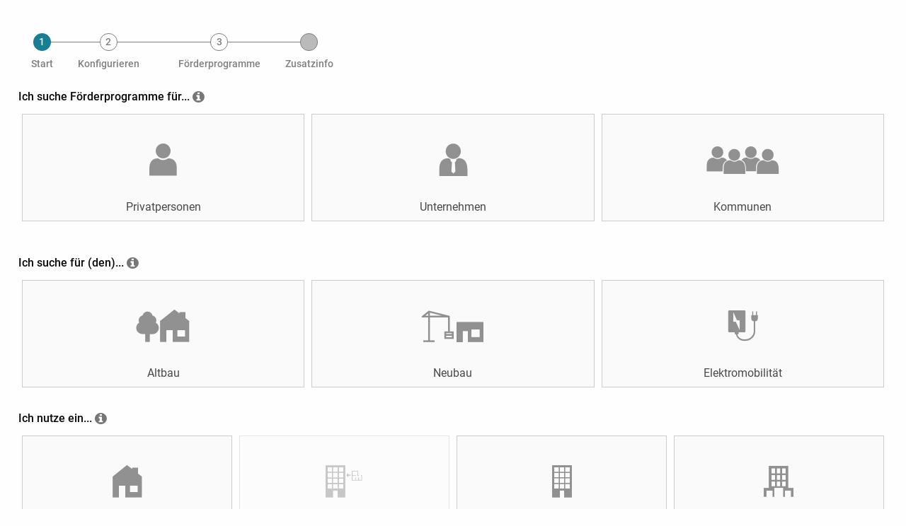

--- FILE ---
content_type: text/html; charset=UTF-8
request_url: https://ratgeber.co2online.de/foerderratgeber/co2online?id=1285
body_size: 5881
content:
<!doctype html>
<html class="no-js" lang="de">
	<head>
		
		<title>FördermittelCheck</title>

		<meta charset="utf-8" />
		<meta name="viewport" content="width=device-width, initial-scale=1.0" />
		<meta http-equiv="content-type" content="text/html; charset=utf-8" />
		<meta http-equiv="content-language" content="de" />
		<meta name="language" content="de" />
		<meta name="keywords" content="page_keywords" />
		<meta name="description" content="page_description" />
		<meta name="robots" content="noindex, nofollow"/>
				<meta property="og:type"   content="energiesparen:fördermittelcheck"/>
<meta property="og:url"    content="https://ratgeber.co2online.de/foerderratgeber?portal_id=co2online"/>
<meta property="og:title"  content="Der FördermittelCheck – ein Service von co2online"/>
<meta property="og:image"  content="https://ratgeber.co2online.de/gfx/facebook/ratgeber/for_red_200x200.png"/>
<meta property="og:description"  content="Der FördermittelCheck findet für den geplanten Neubau oder Sanierungsmaßnahmen die passenden Förderprogramme der Kommune, des Landes, des Bundes und einzelner Energieversorger."/>		
<base href="https://ratgeber.co2online.de/" />
<link rel="stylesheet" type="text/css" href="css/cache/co2online_7_d4034ead019f5e2eca837fe2087acf0a.css?1768805539" />

		<script type="text/javascript" src="js/cache/b9fadfe36cb5d5184712b46a772c510d6a1677a4718bc55d5bc5ca4d47acb245.js"></script>
<script type="text/javascript" src="js/cache/data_b274a2ebfd1b9477877c4ddf2062633165c385b3e16af19002a39ef6fe8ff5e7.js"></script>

		<script src="js/modernizr.js"></script>
	</head>

	<body data-berater="foerderratgeber" data-step="start" class="infobutton-noleft foerderratgeber  foerderratgeber_start ">
		
		<!-- stage: START -->
		<div id="stage_bg" class="stage-bg">
			<div id="stage" class="stage">
				<div id="stage_content" class="stage-content">
											<div id="stageHeader">
					
	
	
	<!-- steps: START -->
			<div id="steps" class="clearfix">
						<div id="stepsSubNav">
			<ol class="steps-grouped">
															<li class="active abschnitt-eingabe">
															<a href="https://ratgeber.co2online.de/foerderratgeber/co2online/start">
								<span>
									Start								</span>
								</a>
													</li>
											<li class="unvisited abschnitt-eingabe">
															<span>
									Konfigurieren								</span>
													</li>
																				<li class="unvisited abschnitt-ergebnis">
															<span>
									F&ouml;rderprogramme								</span>
													</li>
																				<li class="unvisited abschnitt-information">
															<span>
									Zusatzinfo								</span>
													</li>
												</ol>
			<div class="index steps-grouped">
				<span class="inactive">
					Schritt				<span class="active">
					<i>1</i>
				</span>
				<span class="inactive">
					von					<i>3</i>
				</span>
			</div>
		</div>
			</div>
		<!-- steps: END -->

	<!-- steps: TEASER -->
		<!-- steps: END -->
</div>
					
					<div id="stageMain" class="stage-main">
						<div class="message" id="messagebox" style="display:none"></div>
<div id="stageLeft" class="foerderratgeber foerderratgeber_start ">
	<form action="https://ratgeber.co2online.de/foerderratgeber/co2online/" method="post" class="mainform" enctype="multipart/form-data" data-step-id="foerderratgeber_start">
		<input type="hidden" name="berater" value="foerderratgeber"/>
		<input type="hidden" name="stepname" value="foerderratgeber_start"/>

		<div id="inConsultantElements" class="fixedHeight smartview" >
								<div id="formrowfoerdernehmer" class="no-border option-small-12 option-medium-4 formrow SimpleRadio icon-radios">
	<div class="formrow-wrapper">
					<div class="label-wrapper">
				<label class="standard">Ich suche Förderprogramme für...</label>
					<div id="myInfofoerdernehmer" class="onMouseOverInfoButton    info infobutton" >
		<a id="info_show_button_foerdernehmer" class="info-show-button" href="#ns_info_foerdernehmer" onclick="return false">
							<img src="gfx/info.gif" alt="Info" title="" />
					</a>
		<div id="info_foerdernehmer" class="info_text" style="display: none;">
			<span class="info-triangle"></span>
			<span class="outer hideMe"></span>
			<span class="inner hideMe"></span>
			<div class="info_text_wrapper">
					<a style="float:right;" class="info-close" id="close_foerdernehmer" href="javascript:void(0);"></a>
					<div class="fullInfoText">
                        Bitte geben Sie an, ob Sie sich über Förderprogramme für Privatpersonen, Kommunen oder Unternehmen informieren möchten.                    </div>
					<div class="longInfoText_more hideMe">[…]>> </div>

			</div>
		</div>
	</div>
    <span class="longtext_more" style="display:none;">[…]>> </span>
			</div>
				<div class="input-wrapper">
						<input type="hidden" name="foerdernehmer" value="" />
			<div id="foerdernehmer" class="radio-wrapper-wrapper">
									<div class="radio-wrapper">
						<input class="chk "
							type="radio" id="foerdernehmer0"
							name="foerdernehmer"
							value="privatperson"
							tabindex="1"
														/>

						<label for="foerdernehmer0" data-icon="&#xe964;"							>
														<span class="text-label">
								Privatpersonen							</span>
															<div class="text-overlay"></div>
								<span class="icon-haken"></span>
													</label>
					</div>
									<div class="radio-wrapper">
						<input class="chk "
							type="radio" id="foerdernehmer1"
							name="foerdernehmer"
							value="unternehmen"
							tabindex="2"
														/>

						<label for="foerdernehmer1" data-icon="&#xe966;"							>
														<span class="text-label">
								Unternehmen							</span>
															<div class="text-overlay"></div>
								<span class="icon-haken"></span>
													</label>
					</div>
									<div class="radio-wrapper">
						<input class="chk "
							type="radio" id="foerdernehmer2"
							name="foerdernehmer"
							value="kommune"
							tabindex="3"
														/>

						<label for="foerdernehmer2" data-icon="&#xe965;"							>
														<span class="text-label">
								Kommunen							</span>
															<div class="text-overlay"></div>
								<span class="icon-haken"></span>
													</label>
					</div>
										</div>
		</div>

			</div>
</div>								<div class="formrow-container smartview no-border show-for-large formrow FormrowContainerOpen"
	>								<div id="formrowbauart" class="no-border option-small-12 option-medium-4 formrow SimpleRadio icon-radios">
	<div class="formrow-wrapper">
					<div class="label-wrapper">
				<label class="standard">Ich suche für (den)...</label>
					<div id="myInfobauart" class="onMouseOverInfoButton    info infobutton" >
		<a id="info_show_button_bauart" class="info-show-button" href="#ns_info_bauart" onclick="return false">
							<img src="gfx/info.gif" alt="Info" title="" />
					</a>
		<div id="info_bauart" class="info_text" style="display: none;">
			<span class="info-triangle"></span>
			<span class="outer hideMe"></span>
			<span class="inner hideMe"></span>
			<div class="info_text_wrapper">
					<a style="float:right;" class="info-close" id="close_bauart" href="javascript:void(0);"></a>
					<div class="fullInfoText">
                        Wenn Sie ein bestehendes Gebäude modernisieren möchten, wählen Sie bitte Altbau aus. Möchten Sie einen Neubau errichten, wählen Sie Neubau. Und wenn Sie sich für Fördermöglichkeiten für E-Autos, Ladestationen, E-Fahrräder usw. interessieren, dann wählen Sie bitte „Elektromobilität“.                    </div>
					<div class="longInfoText_more hideMe">[…]>> </div>

			</div>
		</div>
	</div>
    <span class="longtext_more" style="display:none;">[…]>> </span>
			</div>
				<div class="input-wrapper">
						<input type="hidden" name="bauart" value="" />
			<div id="bauart" class="radio-wrapper-wrapper">
									<div class="radio-wrapper">
						<input class="chk "
							type="radio" id="bauart0"
							name="bauart"
							value="altbau"
							tabindex="4"
														/>

						<label for="bauart0" data-icon="&#xe967;"							>
														<span class="text-label">
								Altbau							</span>
															<div class="text-overlay"></div>
								<span class="icon-haken"></span>
													</label>
					</div>
									<div class="radio-wrapper">
						<input class="chk "
							type="radio" id="bauart1"
							name="bauart"
							value="neubau"
							tabindex="5"
														/>

						<label for="bauart1" data-icon="&#xe968;"							>
														<span class="text-label">
								Neubau							</span>
															<div class="text-overlay"></div>
								<span class="icon-haken"></span>
													</label>
					</div>
									<div class="radio-wrapper">
						<input class="chk "
							type="radio" id="bauart2"
							name="bauart"
							value="elektromobilitaet"
							tabindex="6"
														/>

						<label for="bauart2" data-icon="&#xe963;"							>
														<span class="text-label">
								Elektromobilität							</span>
															<div class="text-overlay"></div>
								<span class="icon-haken"></span>
													</label>
					</div>
										</div>
		</div>

			</div>
</div>								<div id="formrowgebaeude_typ" class="no-border option-small-12 option-medium-6 option-large-3 jsoptions formrow SimpleRadio icon-radios">
	<div class="formrow-wrapper">
					<div class="label-wrapper">
				<label class="standard">Ich nutze ein...</label>
					<div id="myInfogebaeude_typ" class="onMouseOverInfoButton    info infobutton" >
		<a id="info_show_button_gebaeude_typ" class="info-show-button" href="#ns_info_gebaeude_typ" onclick="return false">
							<img src="gfx/info.gif" alt="Info" title="" />
					</a>
		<div id="info_gebaeude_typ" class="info_text" style="display: none;">
			<span class="info-triangle"></span>
			<span class="outer hideMe"></span>
			<span class="inner hideMe"></span>
			<div class="info_text_wrapper">
					<a style="float:right;" class="info-close" id="close_gebaeude_typ" href="javascript:void(0);"></a>
					<div class="fullInfoText">
                        Bitte geben Sie an, was Sie modernisieren möchten: Ein Ein- oder Zweifamilienhaus, eine einzelne Eigentumswohnung, ein komplettes Mehrfamilienhaus oder ein Nichtwohngebäude. Diese Angabe ist wichtig, da jeweils unterschiedliche Förderprogramme in Frage kommen.                    </div>
					<div class="longInfoText_more hideMe">[…]>> </div>

			</div>
		</div>
	</div>
    <span class="longtext_more" style="display:none;">[…]>> </span>
			</div>
				<div class="input-wrapper">
						<input type="hidden" name="gebaeude_typ" value="" />
			<div id="gebaeude_typ" class="radio-wrapper-wrapper">
									<div class="radio-wrapper">
						<input class="chk "
							type="radio" id="gebaeude_typ0"
							name="gebaeude_typ"
							value="1-2familienhaus"
							tabindex="7"
														/>

						<label for="gebaeude_typ0" data-icon="&#xe953;"							>
														<span class="text-label">
								Ein- oder Zwei&shy;familien&shy;haus							</span>
															<div class="text-overlay"></div>
								<span class="icon-haken"></span>
													</label>
					</div>
									<div class="radio-wrapper">
						<input class="chk "
							type="radio" id="gebaeude_typ1"
							name="gebaeude_typ"
							value="eigentumswohnung"
							tabindex="8"
														/>

						<label for="gebaeude_typ1" data-icon="&#xe962;"							>
														<span class="text-label">
								Eigentumswohnung							</span>
															<div class="text-overlay"></div>
								<span class="icon-haken"></span>
													</label>
					</div>
									<div class="radio-wrapper">
						<input class="chk "
							type="radio" id="gebaeude_typ2"
							name="gebaeude_typ"
							value="mehrfamilienhaus"
							tabindex="9"
														/>

						<label for="gebaeude_typ2" data-icon="&#xe956;"							>
														<span class="text-label">
								Mehrfamilien&shy;haus							</span>
															<div class="text-overlay"></div>
								<span class="icon-haken"></span>
													</label>
					</div>
									<div class="radio-wrapper">
						<input class="chk "
							type="radio" id="gebaeude_typ3"
							name="gebaeude_typ"
							value="nichtwohngebaeude"
							tabindex="10"
														/>

						<label for="gebaeude_typ3" data-icon="&#xe969;"							>
														<span class="text-label">
								Nichtwohn&shy;gebäude							</span>
															<div class="text-overlay"></div>
								<span class="icon-haken"></span>
													</label>
					</div>
										</div>
		</div>

			</div>
</div>									<div id="formrowteaser_angaben_altbau" class="no-border formrow HeaderOutput">
				<div class="formrow-wrapper">
			<h4>Angaben zum Altbau</h4>
		</div>
	</div>
									<div id="formrowteaser_angaben_neubau" class="no-border formrow HeaderOutput">
				<div class="formrow-wrapper">
			<h4>Angaben zum Neubau</h4>
		</div>
	</div>
								<div id="formrowsto_plz" class="no-border fixed-width formrow SimpleInput">
		<div class="formrow-wrapper">
					<div class="label-wrapper">
				<label class="standard" for="sto_plz">Postleitzahl des Gebäudestandortes</label>
										<div id="myInfosto_plz" class="onMouseOverInfoButton    info infobutton" >
		<a id="info_show_button_sto_plz" class="info-show-button" href="#ns_info_sto_plz" onclick="return false">
							<img src="gfx/info.gif" alt="Info" title="" />
					</a>
		<div id="info_sto_plz" class="info_text" style="display: none;">
			<span class="info-triangle"></span>
			<span class="outer hideMe"></span>
			<span class="inner hideMe"></span>
			<div class="info_text_wrapper">
					<a style="float:right;" class="info-close" id="close_sto_plz" href="javascript:void(0);"></a>
					<div class="fullInfoText">
                        Die Postleitzahl des Geb&auml;udestandortes wird ben&ouml;tigt, um Ihnen detaillierte Informationen &uuml;ber F&ouml;rderprogramme und Zusch&uuml;sse Ihres Bundeslandes, Ihrer Kommune und/oder Ihres Energieversorgers zu nennen. Geben Sie hier alle Ziffern Ihrer f&uuml;nfstelligen Postleitzahl ein, auch wenn diese mit einer Null beginnt.                    </div>
					<div class="longInfoText_more hideMe">[…]>> </div>

			</div>
		</div>
	</div>
    <span class="longtext_more" style="display:none;">[…]>> </span>
											</div>
				<div class="input-wrapper">
											<input
			type="text"
		id="sto_plz"
	class="itext one_field "
						name="sto_plz"
	value=""
	tabindex="11"
		/>
									</div>

			</div>
</div>

								<div id="formrowgeplantes_vorhaben" class="no-border fixed-width formrow SimpleSelect">
		<div class="formrow-wrapper">
					<div class="label-wrapper">
				<label class="standard" for="geplantes_vorhaben">Geplantes Vorhaben</label>
										<div id="myInfogeplantes_vorhaben" class="onMouseOverInfoButton    info infobutton" >
		<a id="info_show_button_geplantes_vorhaben" class="info-show-button" href="#ns_info_geplantes_vorhaben" onclick="return false">
							<img src="gfx/info.gif" alt="Info" title="" />
					</a>
		<div id="info_geplantes_vorhaben" class="info_text" style="display: none;">
			<span class="info-triangle"></span>
			<span class="outer hideMe"></span>
			<span class="inner hideMe"></span>
			<div class="info_text_wrapper">
					<a style="float:right;" class="info-close" id="close_geplantes_vorhaben" href="javascript:void(0);"></a>
					<div class="fullInfoText">
                        W&auml;hlen Sie aus, ob Sie
<ul>
	<li>
		ein Wohnhaus neu errichten m&ouml;chten</li>
	<li>
		in einem Neubau die Heizungsanlage modernisieren</li>
	<li>
		den Kauf eines Hauses oder von Genossenschaftsanteilen gef&ouml;rdert bekommen m&ouml;chten.</li>
</ul>
Es werden dann die f&uuml;r Ihr Vorhaben zutreffenden F&ouml;rderprogramme zusammengestellt.                     </div>
					<div class="longInfoText_more hideMe">[…]>> </div>

			</div>
		</div>
	</div>
    <span class="longtext_more" style="display:none;">[…]>> </span>
											</div>
		
		<div class="input-wrapper">
							<select
					class=" "
					id="geplantes_vorhaben"
					name="geplantes_vorhaben"
					tabindex="12"

					
									>
																									<option value="" selected="selected" data-description="" data-imagesrc="">--- Bitte wählen ---</option>
																				<option value="genossenschaftsanteile_erwerben" >Genossenschaftsanteile kaufen</option>
																				<option value="heizungstechnik_einbauen" >Heizungstechnik einbauen</option>
																				<option value="wohnhaus_bauen" >Wohnhaus bauen</option>
																				<option value="wohnhaus_erwerben" >Wohnhaus kaufen</option>
															</select>
					</div>
			</div>
</div>
								<div id="formrowheizung_typ" class="no-border fixed-width jsoptions formrow SimpleSelect">
		<div class="formrow-wrapper">
					<div class="label-wrapper">
				<label class="standard" for="heizung_typ">Heizungstyp</label>
										<div id="myInfoheizung_typ" class="onMouseOverInfoButton    info infobutton" >
		<a id="info_show_button_heizung_typ" class="info-show-button" href="#ns_info_heizung_typ" onclick="return false">
							<img src="gfx/info.gif" alt="Info" title="" />
					</a>
		<div id="info_heizung_typ" class="info_text" style="display: none;">
			<span class="info-triangle"></span>
			<span class="outer hideMe"></span>
			<span class="inner hideMe"></span>
			<div class="info_text_wrapper">
					<a style="float:right;" class="info-close" id="close_heizung_typ" href="javascript:void(0);"></a>
					<div class="fullInfoText">
                        <p>Wird das Gebäude zentral über eine Heizanlage im Keller beheizt? Oder werden in den jeweiligen Wohneinheiten Etagenheizungen bzw. Einzelöfen oder Nachtspeicher genutzt?</p> <ul> <li><a href="https://www.co2online.de/modernisieren-und-bauen/heizung/gasheizung/#c93459" target="_blank" rel="noopener noreferrer">(Gas-)etagenheizung und (Gas-)zentralheizung – wo liegt der Unterschied?</a></li> </ul>                    </div>
					<div class="longInfoText_more hideMe">[…]>> </div>

			</div>
		</div>
	</div>
    <span class="longtext_more" style="display:none;">[…]>> </span>
											</div>
		
		<div class="input-wrapper">
							<select
					class=" "
					id="heizung_typ"
					name="heizung_typ"
					tabindex="13"

					
									>
																									<option value="" selected="selected" data-description="" data-imagesrc="">--- Bitte wählen ---</option>
																				<option value="einzeloefen" >Einzelöfen</option>
																				<option value="etagenheizung" >Etagenheizung</option>
																				<option value="zentralheizung" >Zentralheizung</option>
															</select>
					</div>
			</div>
</div>
								<div id="formrowenergietraeger" class="no-border fixed-width jsoptions formrow SimpleSelect">
		<div class="formrow-wrapper">
					<div class="label-wrapper">
				<label class="standard" for="energietraeger">Geheizt wird mit</label>
										<div id="myInfoenergietraeger" class="onMouseOverInfoButton    info infobutton" >
		<a id="info_show_button_energietraeger" class="info-show-button" href="#ns_info_energietraeger" onclick="return false">
							<img src="gfx/info.gif" alt="Info" title="" />
					</a>
		<div id="info_energietraeger" class="info_text" style="display: none;">
			<span class="info-triangle"></span>
			<span class="outer hideMe"></span>
			<span class="inner hideMe"></span>
			<div class="info_text_wrapper">
					<a style="float:right;" class="info-close" id="close_energietraeger" href="javascript:void(0);"></a>
					<div class="fullInfoText">
                        Dieser Ratgeber gibt - je nach Konfiguration - Fördermöglichkeiten für Heizsysteme mit Fernwärme, Erdgas, Flüssiggas, Holz (Pellets, Hackschnitzel, Scheitholz), Wärmepumpen, Nachtspeicherheizungen und Heizöl aus. Aus technischen Gründen können leider keine zusätzlichen Heizsysteme (z. B. Kamin-Öfen) berücksichtigt werden.                    </div>
					<div class="longInfoText_more hideMe">[…]>> </div>

			</div>
		</div>
	</div>
    <span class="longtext_more" style="display:none;">[…]>> </span>
											</div>
		
		<div class="input-wrapper">
							<select
					class=" "
					id="energietraeger"
					name="energietraeger"
					tabindex="14"

					
									>
																									<option value="" selected="selected" data-description="" data-imagesrc="">--- Bitte wählen ---</option>
																				<option value="erdgas" >Erdgas</option>
																				<option value="fernwaerme" >Fernwärme</option>
																				<option value="fester_brennstoff" >Fester Brennstoff</option>
																				<option value="fluessiggas" >Flüssiggas</option>
																				<option value="heizoel" >Heizöl</option>
																				<option value="holz" >Holz</option>
																				<option value="pflanzenoel" >Pflanzenöl</option>
																				<option value="strom" >Strom</option>
															</select>
					</div>
			</div>
</div>
								<div id="formrowgebaeude_baujahr" class="no-border fixed-width formrow SimpleInput">
		<div class="formrow-wrapper">
					<div class="label-wrapper">
				<label class="standard" for="gebaeude_baujahr">Baujahr des Gebäudes</label>
										<div id="myInfogebaeude_baujahr" class="onMouseOverInfoButton    info infobutton" >
		<a id="info_show_button_gebaeude_baujahr" class="info-show-button" href="#ns_info_gebaeude_baujahr" onclick="return false">
							<img src="gfx/info.gif" alt="Info" title="" />
					</a>
		<div id="info_gebaeude_baujahr" class="info_text" style="display: none;">
			<span class="info-triangle"></span>
			<span class="outer hideMe"></span>
			<span class="inner hideMe"></span>
			<div class="info_text_wrapper">
					<a style="float:right;" class="info-close" id="close_gebaeude_baujahr" href="javascript:void(0);"></a>
					<div class="fullInfoText">
                        In einigen Fällen werden Sanierungen von Gebäuden nur dann gefördert bzw. bezuschusst, wenn das Gebäude ein bestimmtes Alter erreicht hat. Daher ist hier die Eingabe des Gebäudebaujahres erforderlich. Falls Ihr Gebäude vor 1850 errichtet wurde, dann geben Sie bitte trotzdem 1850 ein.                    </div>
					<div class="longInfoText_more hideMe">[…]>> </div>

			</div>
		</div>
	</div>
    <span class="longtext_more" style="display:none;">[…]>> </span>
													<div class="subinfo">Wenn nicht genau bekannt, reicht eine Schätzung aus. Für vor 1900 errichtete Gebäude bitte "1900" eingeben.</div>
							</div>
				<div class="input-wrapper">
											<input
			type="text"
		id="gebaeude_baujahr"
	class="itext one_field "
						name="gebaeude_baujahr"
	value=""
	tabindex="15"
		/>
									</div>

			</div>
</div>

								<div id="formrowenergiestandard" class="no-border fixed-width formrow SimpleSelect">
		<div class="formrow-wrapper">
					<div class="label-wrapper">
				<label class="standard" for="energiestandard">Energiestandard des Gebäudes</label>
										<div id="myInfoenergiestandard" class="onMouseOverInfoButton    info infobutton" >
		<a id="info_show_button_energiestandard" class="info-show-button" href="#ns_info_energiestandard" onclick="return false">
							<img src="gfx/info.gif" alt="Info" title="" />
					</a>
		<div id="info_energiestandard" class="info_text" style="display: none;">
			<span class="info-triangle"></span>
			<span class="outer hideMe"></span>
			<span class="inner hideMe"></span>
			<div class="info_text_wrapper">
					<a style="float:right;" class="info-close" id="close_energiestandard" href="javascript:void(0);"></a>
					<div class="fullInfoText">
                        <p>Geben Sie an, welchem Energiestandard das Haus entspricht, das Sie bauen oder kaufen möchten:</p> <ul> <li>Gebäudeenergiegesetz-Standard<br /> entspricht dem aktuellen Standard des Gebäudeenergiegesetzes 2020</li> <li>KfW-Effizienzhaus 40<br /> Primärenergiebedarf von maximal 40 kWh pro m² Gebäudenutzfläche und Jahr</li> <li>Passivhaus<br /> Jahres-Primärenergiebedarf von maximal 40 kWh pro m² Gebäudenutzfläche und Jahres-Heizwärmebedarf von maximal 15 kWh pro m² Wohnfläche</li> </ul>                    </div>
					<div class="longInfoText_more hideMe">[…]>> </div>

			</div>
		</div>
	</div>
    <span class="longtext_more" style="display:none;">[…]>> </span>
											</div>
		
		<div class="input-wrapper">
							<select
					class=" "
					id="energiestandard"
					name="energiestandard"
					tabindex="16"

					
									>
																									<option value="" selected="selected" data-description="" data-imagesrc="">--- Bitte wählen ---</option>
																				<option value="enev" >Gebäudeenergiegesetz-Standard </option>
																				<option value="kfw40_neu" >KfW-Effizienzhaus 40</option>
																				<option value="passivhaus" >Passivhaus</option>
															</select>
					</div>
			</div>
</div>
								<div id="formrownutzung_gebaeude" class="no-border option-small-12 formrow SimpleRadio">
	<div class="formrow-wrapper">
					<div class="label-wrapper">
				<label class="standard">Künftige Nutzung des Gebäudes</label>
					<div id="myInfonutzung_gebaeude" class="onMouseOverInfoButton    info infobutton" >
		<a id="info_show_button_nutzung_gebaeude" class="info-show-button" href="#ns_info_nutzung_gebaeude" onclick="return false">
							<img src="gfx/info.gif" alt="Info" title="" />
					</a>
		<div id="info_nutzung_gebaeude" class="info_text" style="display: none;">
			<span class="info-triangle"></span>
			<span class="outer hideMe"></span>
			<span class="inner hideMe"></span>
			<div class="info_text_wrapper">
					<a style="float:right;" class="info-close" id="close_nutzung_gebaeude" href="javascript:void(0);"></a>
					<div class="fullInfoText">
                        Wählen Sie aus, ob Sie das Gebäude selbst nutzen oder vermieten möchten, da es für Eigennutzung und Vermietung unterschiedliche Förderprogramme gibt.                    </div>
					<div class="longInfoText_more hideMe">[…]>> </div>

			</div>
		</div>
	</div>
    <span class="longtext_more" style="display:none;">[…]>> </span>
			</div>
				<div class="input-wrapper">
						<input type="hidden" name="nutzung_gebaeude" value="" />
			<div id="nutzung_gebaeude" class="radio-wrapper-wrapper">
									<div class="radio-wrapper">
						<input class="chk "
							type="radio" id="nutzung_gebaeude0"
							name="nutzung_gebaeude"
							value="eigennutzung"
							tabindex="17"
														/>

						<label for="nutzung_gebaeude0"							>
														<span class="text-label">
								Eigennutzung							</span>
													</label>
					</div>
									<div class="radio-wrapper">
						<input class="chk "
							type="radio" id="nutzung_gebaeude1"
							name="nutzung_gebaeude"
							value="fremdvermietung"
							tabindex="18"
														/>

						<label for="nutzung_gebaeude1"							>
														<span class="text-label">
								Vermietung							</span>
													</label>
					</div>
										</div>
		</div>

			</div>
</div>								<div id="formrowportal_handwerker_id" style="display:none;"><input type="hidden" name="portal_handwerker_id" value="-1" /></div>								</div>
	<div class="clear"></div>
			
					</div>

                    		
		<div id="inConsultantNav" class="in-consultant-nav show-for-large">
	<div class="right-button ">
					<button class="navButton rightButton loading-button" value="weiter" type="submit" title="weiter" name="foerderratgeber_start" tabindex="22">
				<span>weiter</span>
			</button>
						</div>

	<div class="left-button ">
					<button class="navButton leftButton loading-button" value="zurück" type="submit" title="zurück" name="backButton" tabindex="23">
				<span>zurück</span>
			</button>
			</div>

	<div class="row row-center-button">
		<div class="columns small-12 medium-6 medium-push-6">
			<div class="center-button empty">
									&nbsp;
							</div>
		</div>
		<div class="columns small-12 medium-6 medium-pull-6 column-obligation-marking-hint save-button-empty">
							<div class="obligation-marking-hint"></div>
					</div>
	</div>
</div>	</form>
	
	</div>
					</div>
				</div>
				<div class="footer-smartview hide-for-large">
	<div class="row row-doppelpfeil">
		<div class="columns text-center"><span class="icon-ratgeber icon-doppelpfeil"></span></div>
	</div>
	<div class="row row-infos">
		<div class="columns small-12 medium-4">
			<div class="row row-info">
				<div class="columns medium-2 medium-centered hide-for-small-only">
					<span class="icon-ratgeber icon-nutzer"></span>
				</div>
				<div class="columns small-12 text">
					<span class="icon-ratgeber icon-nutzer show-for-small-only"></span>
					<strong>0</strong>­ Nutzer*innen heute				</div>
			</div>
		</div>
					<div class="columns small-12 medium-4">
				<div class="row row-info">
					<div class="columns medium-2 medium-centered hide-for-small-only">
						<span class="icon-ratgeber icon-abrechnung"></span>
					</div>
					<div class="columns small-12 text">
						<span class="icon-ratgeber icon-abrechnung show-for-small-only"></span>
						Ergebnis auch <b>als PDF</b>					</div>
				</div>
			</div>
							<div class="columns small-12 medium-4">
				<div class="row row-info">
					<div class="columns medium-2 medium-centered hide-for-small-only">
						<span class="icon-ratgeber icon-sanduhr"></span>
					</div>
					<div class="columns small-12 text">
						<span class="icon-ratgeber icon-sanduhr show-for-small-only"></span>
						Ergebnis in <strong>3 Minuten</strong>					</div>
				</div>
			</div>
			</div>
</div>
							</div>
			<div id="overlay-bg" class="overlay-bg"></div>
		</div>
		<!-- stage: END -->

		
					<!-- TrackingCode START -->
						<!-- TrackingCode END -->
		
				<div id="nocookieoverlay-bg"></div>
		<div id="nocookieoverlay" ><h2>Der EnergiesparCheck öffnet sich in einem neuen Tab von unserem Partner co2online.</h2>
<p class="action-box text-center">
	<a href="https://ratgeber.co2online.de/foerderratgeber/co2online" target="_blank">EnergiesparCheck jetzt öffnen</a>
<p class="info-teaser">
	Warum muss ich einen neuen Tab öffnen?</p>
<p id="keine_cookies_ratgeber_info_text" class="info-text" data-toggler>
	Ihr Browser akzeptiert keine Drittanbieter Cookies. Bitte klicken Sie bitte den Button um den EnergiesparCheck einfach in einem neuen Fenster zu öffnen.<br><br>Zusätzlich können Sie Drittanbieter Cookies in den Einstellungen Ihres Browsers aktivieren, oder fügen Sie eine Ausnahme für "ratgeber.co2online.de" hinzu und laden Sie die Seite neu.</p>
	<p>
		Ein kostenloses Angebot von <img src="../../../gfx/co2online_fuss_01.png" alt="co2online">	</p>
</div>
	</body>
</html>


--- FILE ---
content_type: text/css
request_url: https://ratgeber.co2online.de/css/cache/co2online_7_d4034ead019f5e2eca837fe2087acf0a.css?1768805539
body_size: 30179
content:
.slide-in-down.mui-enter{transition-duration:500ms;transition-timing-function:linear;transform:translateY(-100%);transition-property:transform,opacity;backface-visibility:hidden}.slide-in-down.mui-enter.mui-enter-active{transform:translateY(0)}.slide-in-left.mui-enter{transition-duration:500ms;transition-timing-function:linear;transform:translateX(-100%);transition-property:transform,opacity;backface-visibility:hidden}.slide-in-left.mui-enter.mui-enter-active{transform:translateX(0)}.slide-in-up.mui-enter{transition-duration:500ms;transition-timing-function:linear;transform:translateY(100%);transition-property:transform,opacity;backface-visibility:hidden}.slide-in-up.mui-enter.mui-enter-active{transform:translateY(0)}.slide-in-right.mui-enter{transition-duration:500ms;transition-timing-function:linear;transform:translateX(100%);transition-property:transform,opacity;backface-visibility:hidden}.slide-in-right.mui-enter.mui-enter-active{transform:translateX(0)}.slide-out-down.mui-leave{transition-duration:500ms;transition-timing-function:linear;transform:translateY(0);transition-property:transform,opacity;backface-visibility:hidden}.slide-out-down.mui-leave.mui-leave-active{transform:translateY(100%)}.slide-out-right.mui-leave{transition-duration:500ms;transition-timing-function:linear;transform:translateX(0);transition-property:transform,opacity;backface-visibility:hidden}.slide-out-right.mui-leave.mui-leave-active{transform:translateX(100%)}.slide-out-up.mui-leave{transition-duration:500ms;transition-timing-function:linear;transform:translateY(0);transition-property:transform,opacity;backface-visibility:hidden}.slide-out-up.mui-leave.mui-leave-active{transform:translateY(-100%)}.slide-out-left.mui-leave{transition-duration:500ms;transition-timing-function:linear;transform:translateX(0);transition-property:transform,opacity;backface-visibility:hidden}.slide-out-left.mui-leave.mui-leave-active{transform:translateX(-100%)}.fade-in.mui-enter{transition-duration:500ms;transition-timing-function:linear;opacity:0;transition-property:opacity}.fade-in.mui-enter.mui-enter-active{opacity:1}.fade-out.mui-leave{transition-duration:500ms;transition-timing-function:linear;opacity:1;transition-property:opacity}.fade-out.mui-leave.mui-leave-active{opacity:0}.hinge-in-from-top.mui-enter{transition-duration:500ms;transition-timing-function:linear;transform:perspective(2000px) rotateX(-90deg);transform-origin:top;transition-property:transform,opacity;opacity:0}.hinge-in-from-top.mui-enter.mui-enter-active{transform:perspective(2000px) rotate(0deg);opacity:1}.hinge-in-from-right.mui-enter{transition-duration:500ms;transition-timing-function:linear;transform:perspective(2000px) rotateY(-90deg);transform-origin:right;transition-property:transform,opacity;opacity:0}.hinge-in-from-right.mui-enter.mui-enter-active{transform:perspective(2000px) rotate(0deg);opacity:1}.hinge-in-from-bottom.mui-enter{transition-duration:500ms;transition-timing-function:linear;transform:perspective(2000px) rotateX(90deg);transform-origin:bottom;transition-property:transform,opacity;opacity:0}.hinge-in-from-bottom.mui-enter.mui-enter-active{transform:perspective(2000px) rotate(0deg);opacity:1}.hinge-in-from-left.mui-enter{transition-duration:500ms;transition-timing-function:linear;transform:perspective(2000px) rotateY(90deg);transform-origin:left;transition-property:transform,opacity;opacity:0}.hinge-in-from-left.mui-enter.mui-enter-active{transform:perspective(2000px) rotate(0deg);opacity:1}.hinge-in-from-middle-x.mui-enter{transition-duration:500ms;transition-timing-function:linear;transform:perspective(2000px) rotateX(-90deg);transform-origin:center;transition-property:transform,opacity;opacity:0}.hinge-in-from-middle-x.mui-enter.mui-enter-active{transform:perspective(2000px) rotate(0deg);opacity:1}.hinge-in-from-middle-y.mui-enter{transition-duration:500ms;transition-timing-function:linear;transform:perspective(2000px) rotateY(-90deg);transform-origin:center;transition-property:transform,opacity;opacity:0}.hinge-in-from-middle-y.mui-enter.mui-enter-active{transform:perspective(2000px) rotate(0deg);opacity:1}.hinge-out-from-top.mui-leave{transition-duration:500ms;transition-timing-function:linear;transform:perspective(2000px) rotate(0deg);transform-origin:top;transition-property:transform,opacity;opacity:1}.hinge-out-from-top.mui-leave.mui-leave-active{transform:perspective(2000px) rotateX(-90deg);opacity:0}.hinge-out-from-right.mui-leave{transition-duration:500ms;transition-timing-function:linear;transform:perspective(2000px) rotate(0deg);transform-origin:right;transition-property:transform,opacity;opacity:1}.hinge-out-from-right.mui-leave.mui-leave-active{transform:perspective(2000px) rotateY(-90deg);opacity:0}.hinge-out-from-bottom.mui-leave{transition-duration:500ms;transition-timing-function:linear;transform:perspective(2000px) rotate(0deg);transform-origin:bottom;transition-property:transform,opacity;opacity:1}.hinge-out-from-bottom.mui-leave.mui-leave-active{transform:perspective(2000px) rotateX(90deg);opacity:0}.hinge-out-from-left.mui-leave{transition-duration:500ms;transition-timing-function:linear;transform:perspective(2000px) rotate(0deg);transform-origin:left;transition-property:transform,opacity;opacity:1}.hinge-out-from-left.mui-leave.mui-leave-active{transform:perspective(2000px) rotateY(90deg);opacity:0}.hinge-out-from-middle-x.mui-leave{transition-duration:500ms;transition-timing-function:linear;transform:perspective(2000px) rotate(0deg);transform-origin:center;transition-property:transform,opacity;opacity:1}.hinge-out-from-middle-x.mui-leave.mui-leave-active{transform:perspective(2000px) rotateX(-90deg);opacity:0}.hinge-out-from-middle-y.mui-leave{transition-duration:500ms;transition-timing-function:linear;transform:perspective(2000px) rotate(0deg);transform-origin:center;transition-property:transform,opacity;opacity:1}.hinge-out-from-middle-y.mui-leave.mui-leave-active{transform:perspective(2000px) rotateY(-90deg);opacity:0}.scale-in-up.mui-enter{transition-duration:500ms;transition-timing-function:linear;transform:scale(0.5);transition-property:transform,opacity;opacity:0}.scale-in-up.mui-enter.mui-enter-active{transform:scale(1);opacity:1}.scale-in-down.mui-enter{transition-duration:500ms;transition-timing-function:linear;transform:scale(1.5);transition-property:transform,opacity;opacity:0}.scale-in-down.mui-enter.mui-enter-active{transform:scale(1);opacity:1}.scale-out-up.mui-leave{transition-duration:500ms;transition-timing-function:linear;transform:scale(1);transition-property:transform,opacity;opacity:1}.scale-out-up.mui-leave.mui-leave-active{transform:scale(1.5);opacity:0}.scale-out-down.mui-leave{transition-duration:500ms;transition-timing-function:linear;transform:scale(1);transition-property:transform,opacity;opacity:1}.scale-out-down.mui-leave.mui-leave-active{transform:scale(0.5);opacity:0}.spin-in.mui-enter{transition-duration:500ms;transition-timing-function:linear;transform:rotate(-0.75turn);transition-property:transform,opacity;opacity:0}.spin-in.mui-enter.mui-enter-active{transform:rotate(0);opacity:1}.spin-out.mui-leave{transition-duration:500ms;transition-timing-function:linear;transform:rotate(0);transition-property:transform,opacity;opacity:1}.spin-out.mui-leave.mui-leave-active{transform:rotate(0.75turn);opacity:0}.spin-in-ccw.mui-enter{transition-duration:500ms;transition-timing-function:linear;transform:rotate(0.75turn);transition-property:transform,opacity;opacity:0}.spin-in-ccw.mui-enter.mui-enter-active{transform:rotate(0);opacity:1}.spin-out-ccw.mui-leave{transition-duration:500ms;transition-timing-function:linear;transform:rotate(0);transition-property:transform,opacity;opacity:1}.spin-out-ccw.mui-leave.mui-leave-active{transform:rotate(-0.75turn);opacity:0}.slow{transition-duration:750ms !important}.fast{transition-duration:250ms !important}.linear{transition-timing-function:linear !important}.ease{transition-timing-function:ease !important}.ease-in{transition-timing-function:ease-in !important}.ease-out{transition-timing-function:ease-out !important}.ease-in-out{transition-timing-function:ease-in-out !important}.bounce-in{transition-timing-function:cubic-bezier(0.485, 0.155, 0.24, 1.245) !important}.bounce-out{transition-timing-function:cubic-bezier(0.485, 0.155, 0.515, 0.845) !important}.bounce-in-out{transition-timing-function:cubic-bezier(0.76, -0.245, 0.24, 1.245) !important}.short-delay{transition-delay:300ms !important}.long-delay{transition-delay:700ms !important}.shake{animation-name:shake-7}@keyframes shake-7{0%,10%,20%,30%,40%,50%,60%,70%,80%,90%{transform:translateX(7%)}5%,15%,25%,35%,45%,55%,65%,75%,85%,95%{transform:translateX(-7%)}}.spin-cw{animation-name:spin-cw-1turn}@keyframes spin-cw-1turn{0%{transform:rotate(-1turn)}100%{transform:rotate(0)}}.spin-ccw{animation-name:spin-cw-1turn}@keyframes spin-cw-1turn{0%{transform:rotate(0)}100%{transform:rotate(1turn)}}.wiggle{animation-name:wiggle-7deg}@keyframes wiggle-7deg{40%,50%,60%{transform:rotate(7deg)}35%,45%,55%,65%{transform:rotate(-7deg)}0%,30%,70%,100%{transform:rotate(0)}}.shake,.spin-cw,.spin-ccw,.wiggle{animation-duration:500ms}.infinite{animation-iteration-count:infinite}.slow{animation-duration:750ms !important}.fast{animation-duration:250ms !important}.linear{animation-timing-function:linear !important}.ease{animation-timing-function:ease !important}.ease-in{animation-timing-function:ease-in !important}.ease-out{animation-timing-function:ease-out !important}.ease-in-out{animation-timing-function:ease-in-out !important}.bounce-in{animation-timing-function:cubic-bezier(0.485, 0.155, 0.24, 1.245) !important}.bounce-out{animation-timing-function:cubic-bezier(0.485, 0.155, 0.515, 0.845) !important}.bounce-in-out{animation-timing-function:cubic-bezier(0.76, -0.245, 0.24, 1.245) !important}.short-delay{animation-delay:300ms !important}.long-delay{animation-delay:700ms !important}/*! normalize.css v3.0.3 | MIT License | github.com/necolas/normalize.css */html{font-family:sans-serif;-ms-text-size-adjust:100%;-webkit-text-size-adjust:100%}body{margin:0}article,aside,details,figcaption,figure,footer,header,hgroup,main,menu,nav,section,summary{display:block}audio,canvas,progress,video{display:inline-block;vertical-align:baseline}audio:not([controls]){display:none;height:0}[hidden],template{display:none}a{background-color:rgba(0,0,0,0)}a:active,a:hover{outline:0}abbr[title]{border-bottom:1px dotted}b,strong{font-weight:bold}dfn{font-style:italic}h1{font-size:2em;margin:.67em 0}mark{background:#ff0;color:#000}small{font-size:80%}sub,sup{font-size:75%;line-height:0;position:relative;vertical-align:baseline}sup{top:-0.5em}sub{bottom:-0.25em}img{border:0}svg:not(:root){overflow:hidden}figure{margin:1em 40px}hr{box-sizing:content-box;height:0}pre{overflow:auto}code,kbd,pre,samp{font-family:monospace,monospace;font-size:1em}button,input,optgroup,select,textarea{color:inherit;font:inherit;margin:0}button{overflow:visible}button,select{text-transform:none}button,html input[type=button],input[type=reset],input[type=submit]{-webkit-appearance:button;cursor:pointer}button[disabled],html input[disabled]{cursor:not-allowed}button::-moz-focus-inner,input::-moz-focus-inner{border:0;padding:0}input{line-height:normal}input[type=checkbox],input[type=radio]{box-sizing:border-box;padding:0}input[type=number]::-webkit-inner-spin-button,input[type=number]::-webkit-outer-spin-button{height:auto}input[type=search]{-webkit-appearance:textfield;box-sizing:content-box}input[type=search]::-webkit-search-cancel-button,input[type=search]::-webkit-search-decoration{-webkit-appearance:none}legend{border:0;padding:0}textarea{overflow:auto}optgroup{font-weight:bold}table{border-collapse:collapse;border-spacing:0}td,th{padding:0}.foundation-mq{font-family:"small=0em&medium=31.25em&large=48em&xlarge=75em&xxlarge=90em"}html{font-size:100%;box-sizing:border-box}*,*::before,*::after{box-sizing:inherit}body{padding:0;margin:0;font-family:Roboto,sans-serif,Arial,sans-serif;font-weight:normal;line-height:1.5;color:#0a0a0a;background:#fefefe;-webkit-font-smoothing:antialiased;-moz-osx-font-smoothing:grayscale}img{max-width:100%;height:auto;-ms-interpolation-mode:bicubic;display:inline-block;vertical-align:middle}textarea{height:auto;min-height:50px;border-radius:0}select{width:100%;border-radius:0}#map_canvas img,#map_canvas embed,#map_canvas object,.map_canvas img,.map_canvas embed,.map_canvas object,.mqa-display img,.mqa-display embed,.mqa-display object{max-width:none !important}button{-webkit-appearance:none;-moz-appearance:none;background:rgba(0,0,0,0);padding:0;border:0;border-radius:0;line-height:1}[data-whatinput=mouse] button{outline:0}.is-visible{display:block !important}.is-hidden{display:none !important}.row{max-width:100%;margin-left:auto;margin-right:auto}.row::before,.row::after{content:" ";display:table}.row::after{clear:both}.row.collapse>.column,.row.collapse>.columns{padding-left:0;padding-right:0}.row .row{margin-left:-0.625rem;margin-right:-0.625rem}@media screen and (min-width: 31.25em){.row .row{margin-left:-0.9375rem;margin-right:-0.9375rem}}.row .row.collapse{margin-left:0;margin-right:0}.row.expanded{max-width:none}.row.expanded .row{margin-left:auto;margin-right:auto}.column,.columns{width:100%;float:left;padding-left:.625rem;padding-right:.625rem}@media screen and (min-width: 31.25em){.column,.columns{padding-left:.9375rem;padding-right:.9375rem}}.column:last-child:not(:first-child),.columns:last-child:not(:first-child){float:right}.column.end:last-child:last-child,.end.columns:last-child:last-child{float:left}.column.row.row,.row.row.columns{float:none}.row .column.row.row,.row .row.row.columns{padding-left:0;padding-right:0;margin-left:0;margin-right:0}.small-1{width:8.3333333333%}.small-push-1{position:relative;left:8.3333333333%}.small-pull-1{position:relative;left:-8.3333333333%}.small-offset-0{margin-left:0%}.small-2{width:16.6666666667%}.small-push-2{position:relative;left:16.6666666667%}.small-pull-2{position:relative;left:-16.6666666667%}.small-offset-1{margin-left:8.3333333333%}.small-3{width:25%}.small-push-3{position:relative;left:25%}.small-pull-3{position:relative;left:-25%}.small-offset-2{margin-left:16.6666666667%}.small-4{width:33.3333333333%}.small-push-4{position:relative;left:33.3333333333%}.small-pull-4{position:relative;left:-33.3333333333%}.small-offset-3{margin-left:25%}.small-5{width:41.6666666667%}.small-push-5{position:relative;left:41.6666666667%}.small-pull-5{position:relative;left:-41.6666666667%}.small-offset-4{margin-left:33.3333333333%}.small-6{width:50%}.small-push-6{position:relative;left:50%}.small-pull-6{position:relative;left:-50%}.small-offset-5{margin-left:41.6666666667%}.small-7{width:58.3333333333%}.small-push-7{position:relative;left:58.3333333333%}.small-pull-7{position:relative;left:-58.3333333333%}.small-offset-6{margin-left:50%}.small-8{width:66.6666666667%}.small-push-8{position:relative;left:66.6666666667%}.small-pull-8{position:relative;left:-66.6666666667%}.small-offset-7{margin-left:58.3333333333%}.small-9{width:75%}.small-push-9{position:relative;left:75%}.small-pull-9{position:relative;left:-75%}.small-offset-8{margin-left:66.6666666667%}.small-10{width:83.3333333333%}.small-push-10{position:relative;left:83.3333333333%}.small-pull-10{position:relative;left:-83.3333333333%}.small-offset-9{margin-left:75%}.small-11{width:91.6666666667%}.small-push-11{position:relative;left:91.6666666667%}.small-pull-11{position:relative;left:-91.6666666667%}.small-offset-10{margin-left:83.3333333333%}.small-12{width:100%}.small-offset-11{margin-left:91.6666666667%}.small-up-1>.column,.small-up-1>.columns{width:100%;float:left}.small-up-1>.column:nth-of-type(1n),.small-up-1>.columns:nth-of-type(1n){clear:none}.small-up-1>.column:nth-of-type(1n+1),.small-up-1>.columns:nth-of-type(1n+1){clear:both}.small-up-1>.column:last-child,.small-up-1>.columns:last-child{float:left}.small-up-2>.column,.small-up-2>.columns{width:50%;float:left}.small-up-2>.column:nth-of-type(1n),.small-up-2>.columns:nth-of-type(1n){clear:none}.small-up-2>.column:nth-of-type(2n+1),.small-up-2>.columns:nth-of-type(2n+1){clear:both}.small-up-2>.column:last-child,.small-up-2>.columns:last-child{float:left}.small-up-3>.column,.small-up-3>.columns{width:33.3333333333%;float:left}.small-up-3>.column:nth-of-type(1n),.small-up-3>.columns:nth-of-type(1n){clear:none}.small-up-3>.column:nth-of-type(3n+1),.small-up-3>.columns:nth-of-type(3n+1){clear:both}.small-up-3>.column:last-child,.small-up-3>.columns:last-child{float:left}.small-up-4>.column,.small-up-4>.columns{width:25%;float:left}.small-up-4>.column:nth-of-type(1n),.small-up-4>.columns:nth-of-type(1n){clear:none}.small-up-4>.column:nth-of-type(4n+1),.small-up-4>.columns:nth-of-type(4n+1){clear:both}.small-up-4>.column:last-child,.small-up-4>.columns:last-child{float:left}.small-up-5>.column,.small-up-5>.columns{width:20%;float:left}.small-up-5>.column:nth-of-type(1n),.small-up-5>.columns:nth-of-type(1n){clear:none}.small-up-5>.column:nth-of-type(5n+1),.small-up-5>.columns:nth-of-type(5n+1){clear:both}.small-up-5>.column:last-child,.small-up-5>.columns:last-child{float:left}.small-up-6>.column,.small-up-6>.columns{width:16.6666666667%;float:left}.small-up-6>.column:nth-of-type(1n),.small-up-6>.columns:nth-of-type(1n){clear:none}.small-up-6>.column:nth-of-type(6n+1),.small-up-6>.columns:nth-of-type(6n+1){clear:both}.small-up-6>.column:last-child,.small-up-6>.columns:last-child{float:left}.small-up-7>.column,.small-up-7>.columns{width:14.2857142857%;float:left}.small-up-7>.column:nth-of-type(1n),.small-up-7>.columns:nth-of-type(1n){clear:none}.small-up-7>.column:nth-of-type(7n+1),.small-up-7>.columns:nth-of-type(7n+1){clear:both}.small-up-7>.column:last-child,.small-up-7>.columns:last-child{float:left}.small-up-8>.column,.small-up-8>.columns{width:12.5%;float:left}.small-up-8>.column:nth-of-type(1n),.small-up-8>.columns:nth-of-type(1n){clear:none}.small-up-8>.column:nth-of-type(8n+1),.small-up-8>.columns:nth-of-type(8n+1){clear:both}.small-up-8>.column:last-child,.small-up-8>.columns:last-child{float:left}.small-collapse>.column,.small-collapse>.columns{padding-left:0;padding-right:0}.small-collapse .row{margin-left:0;margin-right:0}.expanded.row .small-collapse.row{margin-left:0;margin-right:0}.small-uncollapse>.column,.small-uncollapse>.columns{padding-left:.625rem;padding-right:.625rem}.small-centered{margin-left:auto;margin-right:auto}.small-centered,.small-centered:last-child:not(:first-child){float:none;clear:both}.small-uncentered,.small-push-0,.small-pull-0{position:static;margin-left:0;margin-right:0;float:left}@media screen and (min-width: 31.25em){.medium-1{width:8.3333333333%}.medium-push-1{position:relative;left:8.3333333333%}.medium-pull-1{position:relative;left:-8.3333333333%}.medium-offset-0{margin-left:0%}.medium-2{width:16.6666666667%}.medium-push-2{position:relative;left:16.6666666667%}.medium-pull-2{position:relative;left:-16.6666666667%}.medium-offset-1{margin-left:8.3333333333%}.medium-3{width:25%}.medium-push-3{position:relative;left:25%}.medium-pull-3{position:relative;left:-25%}.medium-offset-2{margin-left:16.6666666667%}.medium-4{width:33.3333333333%}.medium-push-4{position:relative;left:33.3333333333%}.medium-pull-4{position:relative;left:-33.3333333333%}.medium-offset-3{margin-left:25%}.medium-5{width:41.6666666667%}.medium-push-5{position:relative;left:41.6666666667%}.medium-pull-5{position:relative;left:-41.6666666667%}.medium-offset-4{margin-left:33.3333333333%}.medium-6{width:50%}.medium-push-6{position:relative;left:50%}.medium-pull-6{position:relative;left:-50%}.medium-offset-5{margin-left:41.6666666667%}.medium-7{width:58.3333333333%}.medium-push-7{position:relative;left:58.3333333333%}.medium-pull-7{position:relative;left:-58.3333333333%}.medium-offset-6{margin-left:50%}.medium-8{width:66.6666666667%}.medium-push-8{position:relative;left:66.6666666667%}.medium-pull-8{position:relative;left:-66.6666666667%}.medium-offset-7{margin-left:58.3333333333%}.medium-9{width:75%}.medium-push-9{position:relative;left:75%}.medium-pull-9{position:relative;left:-75%}.medium-offset-8{margin-left:66.6666666667%}.medium-10{width:83.3333333333%}.medium-push-10{position:relative;left:83.3333333333%}.medium-pull-10{position:relative;left:-83.3333333333%}.medium-offset-9{margin-left:75%}.medium-11{width:91.6666666667%}.medium-push-11{position:relative;left:91.6666666667%}.medium-pull-11{position:relative;left:-91.6666666667%}.medium-offset-10{margin-left:83.3333333333%}.medium-12{width:100%}.medium-offset-11{margin-left:91.6666666667%}.medium-up-1>.column,.medium-up-1>.columns{width:100%;float:left}.medium-up-1>.column:nth-of-type(1n),.medium-up-1>.columns:nth-of-type(1n){clear:none}.medium-up-1>.column:nth-of-type(1n+1),.medium-up-1>.columns:nth-of-type(1n+1){clear:both}.medium-up-1>.column:last-child,.medium-up-1>.columns:last-child{float:left}.medium-up-2>.column,.medium-up-2>.columns{width:50%;float:left}.medium-up-2>.column:nth-of-type(1n),.medium-up-2>.columns:nth-of-type(1n){clear:none}.medium-up-2>.column:nth-of-type(2n+1),.medium-up-2>.columns:nth-of-type(2n+1){clear:both}.medium-up-2>.column:last-child,.medium-up-2>.columns:last-child{float:left}.medium-up-3>.column,.medium-up-3>.columns{width:33.3333333333%;float:left}.medium-up-3>.column:nth-of-type(1n),.medium-up-3>.columns:nth-of-type(1n){clear:none}.medium-up-3>.column:nth-of-type(3n+1),.medium-up-3>.columns:nth-of-type(3n+1){clear:both}.medium-up-3>.column:last-child,.medium-up-3>.columns:last-child{float:left}.medium-up-4>.column,.medium-up-4>.columns{width:25%;float:left}.medium-up-4>.column:nth-of-type(1n),.medium-up-4>.columns:nth-of-type(1n){clear:none}.medium-up-4>.column:nth-of-type(4n+1),.medium-up-4>.columns:nth-of-type(4n+1){clear:both}.medium-up-4>.column:last-child,.medium-up-4>.columns:last-child{float:left}.medium-up-5>.column,.medium-up-5>.columns{width:20%;float:left}.medium-up-5>.column:nth-of-type(1n),.medium-up-5>.columns:nth-of-type(1n){clear:none}.medium-up-5>.column:nth-of-type(5n+1),.medium-up-5>.columns:nth-of-type(5n+1){clear:both}.medium-up-5>.column:last-child,.medium-up-5>.columns:last-child{float:left}.medium-up-6>.column,.medium-up-6>.columns{width:16.6666666667%;float:left}.medium-up-6>.column:nth-of-type(1n),.medium-up-6>.columns:nth-of-type(1n){clear:none}.medium-up-6>.column:nth-of-type(6n+1),.medium-up-6>.columns:nth-of-type(6n+1){clear:both}.medium-up-6>.column:last-child,.medium-up-6>.columns:last-child{float:left}.medium-up-7>.column,.medium-up-7>.columns{width:14.2857142857%;float:left}.medium-up-7>.column:nth-of-type(1n),.medium-up-7>.columns:nth-of-type(1n){clear:none}.medium-up-7>.column:nth-of-type(7n+1),.medium-up-7>.columns:nth-of-type(7n+1){clear:both}.medium-up-7>.column:last-child,.medium-up-7>.columns:last-child{float:left}.medium-up-8>.column,.medium-up-8>.columns{width:12.5%;float:left}.medium-up-8>.column:nth-of-type(1n),.medium-up-8>.columns:nth-of-type(1n){clear:none}.medium-up-8>.column:nth-of-type(8n+1),.medium-up-8>.columns:nth-of-type(8n+1){clear:both}.medium-up-8>.column:last-child,.medium-up-8>.columns:last-child{float:left}.medium-collapse>.column,.medium-collapse>.columns{padding-left:0;padding-right:0}.medium-collapse .row{margin-left:0;margin-right:0}.expanded.row .medium-collapse.row{margin-left:0;margin-right:0}.medium-uncollapse>.column,.medium-uncollapse>.columns{padding-left:.9375rem;padding-right:.9375rem}.medium-centered{margin-left:auto;margin-right:auto}.medium-centered,.medium-centered:last-child:not(:first-child){float:none;clear:both}.medium-uncentered,.medium-push-0,.medium-pull-0{position:static;margin-left:0;margin-right:0;float:left}}@media screen and (min-width: 48em){.large-1{width:8.3333333333%}.large-push-1{position:relative;left:8.3333333333%}.large-pull-1{position:relative;left:-8.3333333333%}.large-offset-0{margin-left:0%}.large-2{width:16.6666666667%}.large-push-2{position:relative;left:16.6666666667%}.large-pull-2{position:relative;left:-16.6666666667%}.large-offset-1{margin-left:8.3333333333%}.large-3{width:25%}.large-push-3{position:relative;left:25%}.large-pull-3{position:relative;left:-25%}.large-offset-2{margin-left:16.6666666667%}.large-4{width:33.3333333333%}.large-push-4{position:relative;left:33.3333333333%}.large-pull-4{position:relative;left:-33.3333333333%}.large-offset-3{margin-left:25%}.large-5{width:41.6666666667%}.large-push-5{position:relative;left:41.6666666667%}.large-pull-5{position:relative;left:-41.6666666667%}.large-offset-4{margin-left:33.3333333333%}.large-6{width:50%}.large-push-6{position:relative;left:50%}.large-pull-6{position:relative;left:-50%}.large-offset-5{margin-left:41.6666666667%}.large-7{width:58.3333333333%}.large-push-7{position:relative;left:58.3333333333%}.large-pull-7{position:relative;left:-58.3333333333%}.large-offset-6{margin-left:50%}.large-8{width:66.6666666667%}.large-push-8{position:relative;left:66.6666666667%}.large-pull-8{position:relative;left:-66.6666666667%}.large-offset-7{margin-left:58.3333333333%}.large-9{width:75%}.large-push-9{position:relative;left:75%}.large-pull-9{position:relative;left:-75%}.large-offset-8{margin-left:66.6666666667%}.large-10{width:83.3333333333%}.large-push-10{position:relative;left:83.3333333333%}.large-pull-10{position:relative;left:-83.3333333333%}.large-offset-9{margin-left:75%}.large-11{width:91.6666666667%}.large-push-11{position:relative;left:91.6666666667%}.large-pull-11{position:relative;left:-91.6666666667%}.large-offset-10{margin-left:83.3333333333%}.large-12{width:100%}.large-offset-11{margin-left:91.6666666667%}.large-up-1>.column,.large-up-1>.columns{width:100%;float:left}.large-up-1>.column:nth-of-type(1n),.large-up-1>.columns:nth-of-type(1n){clear:none}.large-up-1>.column:nth-of-type(1n+1),.large-up-1>.columns:nth-of-type(1n+1){clear:both}.large-up-1>.column:last-child,.large-up-1>.columns:last-child{float:left}.large-up-2>.column,.large-up-2>.columns{width:50%;float:left}.large-up-2>.column:nth-of-type(1n),.large-up-2>.columns:nth-of-type(1n){clear:none}.large-up-2>.column:nth-of-type(2n+1),.large-up-2>.columns:nth-of-type(2n+1){clear:both}.large-up-2>.column:last-child,.large-up-2>.columns:last-child{float:left}.large-up-3>.column,.large-up-3>.columns{width:33.3333333333%;float:left}.large-up-3>.column:nth-of-type(1n),.large-up-3>.columns:nth-of-type(1n){clear:none}.large-up-3>.column:nth-of-type(3n+1),.large-up-3>.columns:nth-of-type(3n+1){clear:both}.large-up-3>.column:last-child,.large-up-3>.columns:last-child{float:left}.large-up-4>.column,.large-up-4>.columns{width:25%;float:left}.large-up-4>.column:nth-of-type(1n),.large-up-4>.columns:nth-of-type(1n){clear:none}.large-up-4>.column:nth-of-type(4n+1),.large-up-4>.columns:nth-of-type(4n+1){clear:both}.large-up-4>.column:last-child,.large-up-4>.columns:last-child{float:left}.large-up-5>.column,.large-up-5>.columns{width:20%;float:left}.large-up-5>.column:nth-of-type(1n),.large-up-5>.columns:nth-of-type(1n){clear:none}.large-up-5>.column:nth-of-type(5n+1),.large-up-5>.columns:nth-of-type(5n+1){clear:both}.large-up-5>.column:last-child,.large-up-5>.columns:last-child{float:left}.large-up-6>.column,.large-up-6>.columns{width:16.6666666667%;float:left}.large-up-6>.column:nth-of-type(1n),.large-up-6>.columns:nth-of-type(1n){clear:none}.large-up-6>.column:nth-of-type(6n+1),.large-up-6>.columns:nth-of-type(6n+1){clear:both}.large-up-6>.column:last-child,.large-up-6>.columns:last-child{float:left}.large-up-7>.column,.large-up-7>.columns{width:14.2857142857%;float:left}.large-up-7>.column:nth-of-type(1n),.large-up-7>.columns:nth-of-type(1n){clear:none}.large-up-7>.column:nth-of-type(7n+1),.large-up-7>.columns:nth-of-type(7n+1){clear:both}.large-up-7>.column:last-child,.large-up-7>.columns:last-child{float:left}.large-up-8>.column,.large-up-8>.columns{width:12.5%;float:left}.large-up-8>.column:nth-of-type(1n),.large-up-8>.columns:nth-of-type(1n){clear:none}.large-up-8>.column:nth-of-type(8n+1),.large-up-8>.columns:nth-of-type(8n+1){clear:both}.large-up-8>.column:last-child,.large-up-8>.columns:last-child{float:left}.large-collapse>.column,.large-collapse>.columns{padding-left:0;padding-right:0}.large-collapse .row{margin-left:0;margin-right:0}.expanded.row .large-collapse.row{margin-left:0;margin-right:0}.large-uncollapse>.column,.large-uncollapse>.columns{padding-left:.9375rem;padding-right:.9375rem}.large-centered{margin-left:auto;margin-right:auto}.large-centered,.large-centered:last-child:not(:first-child){float:none;clear:both}.large-uncentered,.large-push-0,.large-pull-0{position:static;margin-left:0;margin-right:0;float:left}}div,dl,dt,dd,ul,ol,li,h1,h2,h3,h4,h5,h6,pre,form,p,blockquote,th,td{margin:0;padding:0}p{font-size:inherit;line-height:1.6;margin-bottom:1rem;text-rendering:optimizeLegibility}em,i{font-style:italic;line-height:inherit}strong,b{font-weight:bold;line-height:inherit}small{font-size:80%;line-height:inherit}h1,h2,h3,h4,h5,h6{font-family:Roboto,sans-serif,Arial,sans-serif;font-weight:normal;font-style:normal;color:inherit;text-rendering:optimizeLegibility;margin-top:0;margin-bottom:.5rem;line-height:1.4}h1 small,h2 small,h3 small,h4 small,h5 small,h6 small{color:#cacaca;line-height:0}h1{font-size:1.5rem}h2{font-size:1.25rem}h3{font-size:1.1875rem}h4{font-size:1.125rem}h5{font-size:1.0625rem}h6{font-size:1rem}@media screen and (min-width: 31.25em){h1{font-size:3rem}h2{font-size:2.5rem}h3{font-size:1.9375rem}h4{font-size:1.5625rem}h5{font-size:1.25rem}h6{font-size:1rem}}a{color:#2199e8;text-decoration:none;line-height:inherit;cursor:pointer}a:hover,a:focus{color:#1585cf}a img{border:0}hr{max-width:100%;height:0;border-right:0;border-top:0;border-bottom:1px solid #cacaca;border-left:0;margin:1.25rem auto;clear:both}ul,ol,dl{line-height:1.6;margin-bottom:1rem;list-style-position:outside}li{font-size:inherit}ul{list-style-type:disc;margin-left:1.25rem}ol{margin-left:1.25rem}ul ul,ul ol,ol ul,ol ol{margin-left:1.25rem;margin-bottom:0}dl{margin-bottom:1rem}dl dt{margin-bottom:.3rem;font-weight:bold}blockquote{margin:0 0 1rem;padding:.5625rem 1.25rem 0 1.1875rem;border-left:1px solid #cacaca}blockquote,blockquote p{line-height:1.6;color:#8a8a8a}cite{display:block;font-size:.8125rem;color:#8a8a8a}cite:before{content:"— "}abbr{color:#0a0a0a;cursor:help;border-bottom:1px dotted #0a0a0a}code{font-family:Consolas,"Liberation Mono",Courier,monospace;font-weight:normal;color:#0a0a0a;background-color:#e6e6e6;border:1px solid #cacaca;padding:.125rem .3125rem .0625rem}kbd{padding:.125rem .25rem 0;margin:0;background-color:#e6e6e6;color:#0a0a0a;font-family:Consolas,"Liberation Mono",Courier,monospace}.subheader{margin-top:.2rem;margin-bottom:.5rem;font-weight:normal;line-height:1.4;color:#8a8a8a}.lead{font-size:125%;line-height:1.6}.stat{font-size:2.5rem;line-height:1}p+.stat{margin-top:-1rem}.no-bullet{margin-left:0;list-style:none}.text-left{text-align:left}.text-right{text-align:right}.text-center{text-align:center}.text-justify{text-align:justify}@media screen and (min-width: 31.25em){.medium-text-left{text-align:left}.medium-text-right{text-align:right}.medium-text-center{text-align:center}.medium-text-justify{text-align:justify}}@media screen and (min-width: 48em){.large-text-left{text-align:left}.large-text-right{text-align:right}.large-text-center{text-align:center}.large-text-justify{text-align:justify}}[type=text],[type=password],[type=date],[type=datetime],[type=datetime-local],[type=month],[type=week],[type=email],[type=number],[type=search],[type=tel],[type=time],[type=url],[type=color],textarea{display:block;box-sizing:border-box;width:100%;height:2.4375rem;padding:.5rem;border:1px solid #cacaca;margin:0 0 1rem;font-family:inherit;font-size:1rem;color:#0a0a0a;background-color:#fefefe;box-shadow:inset 0 1px 2px rgba(10,10,10,.1);border-radius:0;transition:box-shadow .5s,border-color .25s ease-in-out;-webkit-appearance:none;-moz-appearance:none}[type=text]:focus,[type=password]:focus,[type=date]:focus,[type=datetime]:focus,[type=datetime-local]:focus,[type=month]:focus,[type=week]:focus,[type=email]:focus,[type=number]:focus,[type=search]:focus,[type=tel]:focus,[type=time]:focus,[type=url]:focus,[type=color]:focus,textarea:focus{border:1px solid #8a8a8a;background-color:#fefefe;outline:none;box-shadow:0 0 5px #cacaca;transition:box-shadow .5s,border-color .25s ease-in-out}textarea{max-width:100%}textarea[rows]{height:auto}input::placeholder,textarea::placeholder{color:#cacaca}input:disabled,input[readonly],textarea:disabled,textarea[readonly]{background-color:#e6e6e6;cursor:not-allowed}[type=submit],[type=button]{border-radius:0;-webkit-appearance:none;-moz-appearance:none}input[type=search]{box-sizing:border-box}[type=file],[type=checkbox],[type=radio]{margin:0 0 1rem}[type=checkbox]+label,[type=radio]+label{display:inline-block;margin-left:.5rem;margin-right:1rem;margin-bottom:0;vertical-align:baseline}[type=checkbox]+label[for],[type=radio]+label[for]{cursor:pointer}label>[type=checkbox],label>[type=radio]{margin-right:.5rem}[type=file]{width:100%}.select-all-wrapper [type=checkbox]{display:none}.select-all-wrapper label{margin-left:0;color:#38abc6}label{display:block;margin:0;font-size:.875rem;font-weight:normal;line-height:1.8;color:#0a0a0a}label.middle{margin:0 0 1rem;padding:.5625rem 0}.help-text{margin-top:-0.5rem;font-size:.8125rem;font-style:italic;color:#0a0a0a}.input-group{display:table;width:100%;margin-bottom:1rem}.input-group>:first-child{border-radius:0 0 0 0}.input-group>:last-child>*{border-radius:0 0 0 0}.input-group-button,.input-group-field,.input-group-label{margin:0;white-space:nowrap;display:table-cell;vertical-align:middle}.input-group-label{text-align:center;padding:0 1rem;background:#e6e6e6;color:#0a0a0a;border:1px solid #cacaca;white-space:nowrap;width:1%;height:100%}.input-group-label:first-child{border-right:0}.input-group-label:last-child{border-left:0}.input-group-field{border-radius:0;height:2.5rem}.input-group-button{padding-top:0;padding-bottom:0;text-align:center;height:100%;width:1%}.input-group-button a,.input-group-button input,.input-group-button button{margin:0}.input-group .input-group-button{display:table-cell}fieldset{border:0;padding:0;margin:0}legend{margin-bottom:.5rem;max-width:100%}.fieldset{border:1px solid #cacaca;padding:1.25rem;margin:1.125rem 0}.fieldset legend{background:#fefefe;padding:0 .1875rem;margin:0;margin-left:-0.1875rem}select{height:2.4375rem;padding:.5rem;border:1px solid #cacaca;margin:0 0 1rem;font-size:1rem;font-family:inherit;line-height:normal;color:#0a0a0a;background-color:#fefefe;border-radius:0;-webkit-appearance:none;-moz-appearance:none;background-image:url("data:image/svg+xml;utf8,<svg xmlns='http://www.w3.org/2000/svg' version='1.1' width='32' height='24' viewBox='0 0 32 24'><polygon points='0,0 32,0 16,24' style='fill: rgb%28138, 138, 138%29'></polygon></svg>");background-size:9px 6px;background-position:right -1rem center;background-origin:content-box;background-repeat:no-repeat;padding-right:1.5rem}@media screen and (min-width: 0\0 ){select{background-image:url("[data-uri]")}}select:disabled{background-color:#e6e6e6;cursor:not-allowed}select::-ms-expand{display:none}select[multiple]{height:auto;background-image:none}.is-invalid-input:not(:focus){background-color:rgba(236,88,64,.1);border-color:#ec5840}.is-invalid-label{color:#ec5840}.form-error{display:none;margin-top:-0.5rem;margin-bottom:1rem;font-size:.75rem;font-weight:bold;color:#ec5840}.form-error.is-visible{display:block}.button{display:inline-block;text-align:center;line-height:1;cursor:pointer;-webkit-appearance:none;transition:background-color .25s ease-out,color .25s ease-out;vertical-align:middle;border:1px solid rgba(0,0,0,0);border-radius:0;padding:8px 30px;margin:0 0 1rem 0;font-size:.9rem;background-color:#2199e8;color:#fefefe}[data-whatinput=mouse] .button{outline:0}.button:hover,.button:focus{background-color:#1583cc;color:#fefefe}.button.tiny{font-size:.6rem}.button.small{font-size:.75rem}.button.large{font-size:1.25rem}.button.expanded{display:block;width:100%;margin-left:0;margin-right:0}.button.primary{background-color:#2199e8;color:#fefefe}.button.primary:hover,.button.primary:focus{background-color:#147cc0;color:#fefefe}.button.secondary{background-color:#777;color:#fefefe}.button.secondary:hover,.button.secondary:focus{background-color:#5f5f5f;color:#fefefe}.button.success{background-color:#3adb76;color:#fefefe}.button.success:hover,.button.success:focus{background-color:#22bb5b;color:#fefefe}.button.warning{background-color:#ffae00;color:#fefefe}.button.warning:hover,.button.warning:focus{background-color:#cc8b00;color:#fefefe}.button.alert{background-color:#ec5840;color:#fefefe}.button.alert:hover,.button.alert:focus{background-color:#da3116;color:#fefefe}.button.hollow{border:1px solid #2199e8;color:#2199e8}.button.hollow,.button.hollow:hover,.button.hollow:focus{background-color:rgba(0,0,0,0)}.button.hollow:hover,.button.hollow:focus{border-color:#0c4d78;color:#0c4d78}.button.hollow.primary{border:1px solid #2199e8;color:#2199e8}.button.hollow.primary:hover,.button.hollow.primary:focus{border-color:#0c4d78;color:#0c4d78}.button.hollow.secondary{border:1px solid #777;color:#777}.button.hollow.secondary:hover,.button.hollow.secondary:focus{border-color:#3c3c3c;color:#3c3c3c}.button.hollow.success{border:1px solid #3adb76;color:#3adb76}.button.hollow.success:hover,.button.hollow.success:focus{border-color:#157539;color:#157539}.button.hollow.warning{border:1px solid #ffae00;color:#ffae00}.button.hollow.warning:hover,.button.hollow.warning:focus{border-color:#805700;color:#805700}.button.hollow.alert{border:1px solid #ec5840;color:#ec5840}.button.hollow.alert:hover,.button.hollow.alert:focus{border-color:#881f0e;color:#881f0e}.button.disabled,.button[disabled]{opacity:.25;cursor:not-allowed}.button.disabled:hover,.button.disabled:focus,.button[disabled]:hover,.button[disabled]:focus{background-color:#2199e8;color:#fefefe}.button.disabled.primary,.button[disabled].primary{opacity:.25;cursor:not-allowed}.button.disabled.primary:hover,.button.disabled.primary:focus,.button[disabled].primary:hover,.button[disabled].primary:focus{background-color:#2199e8;color:#fefefe}.button.disabled.secondary,.button[disabled].secondary{opacity:.25;cursor:not-allowed}.button.disabled.secondary:hover,.button.disabled.secondary:focus,.button[disabled].secondary:hover,.button[disabled].secondary:focus{background-color:#777;color:#fefefe}.button.disabled.success,.button[disabled].success{opacity:.25;cursor:not-allowed}.button.disabled.success:hover,.button.disabled.success:focus,.button[disabled].success:hover,.button[disabled].success:focus{background-color:#3adb76;color:#fefefe}.button.disabled.warning,.button[disabled].warning{opacity:.25;cursor:not-allowed}.button.disabled.warning:hover,.button.disabled.warning:focus,.button[disabled].warning:hover,.button[disabled].warning:focus{background-color:#ffae00;color:#fefefe}.button.disabled.alert,.button[disabled].alert{opacity:.25;cursor:not-allowed}.button.disabled.alert:hover,.button.disabled.alert:focus,.button[disabled].alert:hover,.button[disabled].alert:focus{background-color:#ec5840;color:#fefefe}.button.dropdown::after{content:"";display:block;width:0;height:0;border:inset .4em;border-color:#fefefe rgba(0,0,0,0) rgba(0,0,0,0);border-top-style:solid;border-bottom-width:0;position:relative;top:.4em;float:right;margin-left:30px;display:inline-block}.button.arrow-only::after{margin-left:0;float:none;top:-0.1em}.dropdown-pane{background-color:#fefefe;border:1px solid #cacaca;border-radius:0;display:block;font-size:1rem;padding:1rem;position:absolute;visibility:hidden;width:300px;z-index:10}.dropdown-pane.is-open{visibility:visible}.dropdown-pane.tiny{width:100px}.dropdown-pane.small{width:200px}.dropdown-pane.large{width:400px}.dropdown.menu>li.opens-left>.is-dropdown-submenu{left:auto;right:0;top:100%}.dropdown.menu>li.opens-right>.is-dropdown-submenu{right:auto;left:0;top:100%}.dropdown.menu>li.is-dropdown-submenu-parent>a{padding-right:1.5rem;position:relative}.dropdown.menu>li.is-dropdown-submenu-parent>a::after{content:"";display:block;width:0;height:0;border:inset 5px;border-color:#2199e8 rgba(0,0,0,0) rgba(0,0,0,0);border-top-style:solid;border-bottom-width:0;right:5px;margin-top:-2px}[data-whatinput=mouse] .dropdown.menu a{outline:0}.no-js .dropdown.menu ul{display:none}.dropdown.menu.vertical>li .is-dropdown-submenu{top:0}.dropdown.menu.vertical>li.opens-left>.is-dropdown-submenu{left:auto;right:100%}.dropdown.menu.vertical>li.opens-right>.is-dropdown-submenu{right:auto;left:100%}.dropdown.menu.vertical>li>a::after{right:14px;margin-top:-3px}.dropdown.menu.vertical>li.opens-left>a::after{content:"";display:block;width:0;height:0;border:inset 5px;border-color:rgba(0,0,0,0) #2199e8 rgba(0,0,0,0) rgba(0,0,0,0);border-right-style:solid;border-left-width:0}.dropdown.menu.vertical>li.opens-right>a::after{content:"";display:block;width:0;height:0;border:inset 5px;border-color:rgba(0,0,0,0) rgba(0,0,0,0) rgba(0,0,0,0) #2199e8;border-left-style:solid;border-right-width:0}@media screen and (min-width: 31.25em){.dropdown.menu.medium-horizontal>li.opens-left>.is-dropdown-submenu{left:auto;right:0;top:100%}.dropdown.menu.medium-horizontal>li.opens-right>.is-dropdown-submenu{right:auto;left:0;top:100%}.dropdown.menu.medium-horizontal>li.is-dropdown-submenu-parent>a{padding-right:1.5rem;position:relative}.dropdown.menu.medium-horizontal>li.is-dropdown-submenu-parent>a::after{content:"";display:block;width:0;height:0;border:inset 5px;border-color:#2199e8 rgba(0,0,0,0) rgba(0,0,0,0);border-top-style:solid;border-bottom-width:0;right:5px;margin-top:-2px}.dropdown.menu.medium-vertical>li .is-dropdown-submenu{top:0}.dropdown.menu.medium-vertical>li.opens-left>.is-dropdown-submenu{left:auto;right:100%}.dropdown.menu.medium-vertical>li.opens-right>.is-dropdown-submenu{right:auto;left:100%}.dropdown.menu.medium-vertical>li>a::after{right:14px;margin-top:-3px}.dropdown.menu.medium-vertical>li.opens-left>a::after{content:"";display:block;width:0;height:0;border:inset 5px;border-color:rgba(0,0,0,0) #2199e8 rgba(0,0,0,0) rgba(0,0,0,0);border-right-style:solid;border-left-width:0}.dropdown.menu.medium-vertical>li.opens-right>a::after{content:"";display:block;width:0;height:0;border:inset 5px;border-color:rgba(0,0,0,0) rgba(0,0,0,0) rgba(0,0,0,0) #2199e8;border-left-style:solid;border-right-width:0}}@media screen and (min-width: 48em){.dropdown.menu.large-horizontal>li.opens-left>.is-dropdown-submenu{left:auto;right:0;top:100%}.dropdown.menu.large-horizontal>li.opens-right>.is-dropdown-submenu{right:auto;left:0;top:100%}.dropdown.menu.large-horizontal>li.is-dropdown-submenu-parent>a{padding-right:1.5rem;position:relative}.dropdown.menu.large-horizontal>li.is-dropdown-submenu-parent>a::after{content:"";display:block;width:0;height:0;border:inset 5px;border-color:#2199e8 rgba(0,0,0,0) rgba(0,0,0,0);border-top-style:solid;border-bottom-width:0;right:5px;margin-top:-2px}.dropdown.menu.large-vertical>li .is-dropdown-submenu{top:0}.dropdown.menu.large-vertical>li.opens-left>.is-dropdown-submenu{left:auto;right:100%}.dropdown.menu.large-vertical>li.opens-right>.is-dropdown-submenu{right:auto;left:100%}.dropdown.menu.large-vertical>li>a::after{right:14px;margin-top:-3px}.dropdown.menu.large-vertical>li.opens-left>a::after{content:"";display:block;width:0;height:0;border:inset 5px;border-color:rgba(0,0,0,0) #2199e8 rgba(0,0,0,0) rgba(0,0,0,0);border-right-style:solid;border-left-width:0}.dropdown.menu.large-vertical>li.opens-right>a::after{content:"";display:block;width:0;height:0;border:inset 5px;border-color:rgba(0,0,0,0) rgba(0,0,0,0) rgba(0,0,0,0) #2199e8;border-left-style:solid;border-right-width:0}}.dropdown.menu.align-right .is-dropdown-submenu.first-sub{top:100%;left:auto;right:0}.is-dropdown-menu.vertical{width:100px}.is-dropdown-menu.vertical.align-right{float:right}.is-dropdown-submenu-parent{position:relative}.is-dropdown-submenu-parent a::after{position:absolute;top:50%;right:5px;margin-top:-2px}.is-dropdown-submenu-parent.opens-inner>.is-dropdown-submenu{top:100%;left:auto}.is-dropdown-submenu-parent.opens-left>.is-dropdown-submenu{left:auto;right:100%}.is-dropdown-submenu-parent.opens-right>.is-dropdown-submenu{right:auto;left:100%}.is-dropdown-submenu{display:none;position:absolute;top:0;left:100%;min-width:200px;z-index:1;background:#fefefe;border:1px solid #cacaca}.is-dropdown-submenu .is-dropdown-submenu-parent>a::after{right:14px;margin-top:-3px}.is-dropdown-submenu .is-dropdown-submenu-parent.opens-left>a::after{content:"";display:block;width:0;height:0;border:inset 5px;border-color:rgba(0,0,0,0) #2199e8 rgba(0,0,0,0) rgba(0,0,0,0);border-right-style:solid;border-left-width:0}.is-dropdown-submenu .is-dropdown-submenu-parent.opens-right>a::after{content:"";display:block;width:0;height:0;border:inset 5px;border-color:rgba(0,0,0,0) rgba(0,0,0,0) rgba(0,0,0,0) #2199e8;border-left-style:solid;border-right-width:0}.is-dropdown-submenu .is-dropdown-submenu{margin-top:-1px}.is-dropdown-submenu>li{width:100%}.is-dropdown-submenu.js-dropdown-active{display:block}table{width:100%;margin-bottom:1rem;border-radius:0}thead,tbody,tfoot{border:1px solid #f1f1f1;background-color:#fefefe}caption{font-weight:bold;padding:.5rem .625rem .625rem}thead{background:#f8f8f8;color:#0a0a0a}tfoot{background:#f1f1f1;color:#0a0a0a}thead tr,tfoot tr{background:rgba(0,0,0,0)}thead th,thead td,tfoot th,tfoot td{padding:.5rem .625rem .625rem;font-weight:bold;text-align:left}tbody tr:nth-child(even){background-color:#f1f1f1}tbody th,tbody td{padding:.5rem .625rem .625rem}@media screen and (max-width: 47.9375em){table.stack thead{display:none}table.stack tfoot{display:none}table.stack tr,table.stack th,table.stack td{display:block}table.stack td{border-top:0}}table.scroll{display:block;width:100%;overflow-x:auto}table.hover thead tr:hover{background-color:#f3f3f3}table.hover tfoot tr:hover{background-color:#ececec}table.hover tbody tr:hover{background-color:#f9f9f9}table.hover tbody tr:nth-of-type(even):hover{background-color:#ececec}.table-scroll{overflow-x:auto}.table-scroll table{width:auto}.hide{display:none !important}.invisible{visibility:hidden}@media screen and (max-width: 31.1875em){.hide-for-small-only{display:none !important}}@media screen and (max-width: 0em),screen and (min-width: 31.25em){.show-for-small-only{display:none !important}}@media screen and (min-width: 31.25em){.hide-for-medium{display:none !important}}@media screen and (max-width: 31.1875em){.show-for-medium{display:none !important}}@media screen and (min-width: 31.25em)and (max-width: 47.9375em){.hide-for-medium-only{display:none !important}}@media screen and (max-width: 31.1875em),screen and (min-width: 48em){.show-for-medium-only{display:none !important}}@media screen and (min-width: 48em){.hide-for-large{display:none !important}}@media screen and (max-width: 47.9375em){.show-for-large{display:none !important}}@media screen and (min-width: 48em)and (max-width: 74.9375em){.hide-for-large-only{display:none !important}}@media screen and (max-width: 47.9375em),screen and (min-width: 75em){.show-for-large-only{display:none !important}}.show-for-sr,.show-on-focus{position:absolute !important;width:1px;height:1px;overflow:hidden;clip:rect(0, 0, 0, 0)}.show-on-focus:active,.show-on-focus:focus{position:static !important;height:auto;width:auto;overflow:visible;clip:auto}.show-for-landscape,.hide-for-portrait{display:block !important}@media screen and (orientation: landscape){.show-for-landscape,.hide-for-portrait{display:block !important}}@media screen and (orientation: portrait){.show-for-landscape,.hide-for-portrait{display:none !important}}.hide-for-landscape,.show-for-portrait{display:none !important}@media screen and (orientation: landscape){.hide-for-landscape,.show-for-portrait{display:none !important}}@media screen and (orientation: portrait){.hide-for-landscape,.show-for-portrait{display:block !important}}.float-left{float:left !important}.float-right{float:right !important}.float-center{display:block;margin-left:auto;margin-right:auto}.clearfix::before,.clearfix::after{content:" ";display:table}.clearfix::after{clear:both}/*!
 *  Font Awesome 4.7.0 by @davegandy - http://fontawesome.io - @fontawesome
 *  License - http://fontawesome.io/license (Font: SIL OFL 1.1, CSS: MIT License)
 */@font-face{font-family:"FontAwesome";src:url("/fonts/font-awesome-4.7.0/fonts/fontawesome-webfont.eot?v=4.7.0");src:url("/fonts/font-awesome-4.7.0/fonts/fontawesome-webfont.eot?#iefix&v=4.7.0") format("embedded-opentype"),url("/fonts/font-awesome-4.7.0/fonts/fontawesome-webfont.woff2?v=4.7.0") format("woff2"),url("/fonts/font-awesome-4.7.0/fonts/fontawesome-webfont.woff?v=4.7.0") format("woff"),url("/fonts/font-awesome-4.7.0/fonts/fontawesome-webfont.ttf?v=4.7.0") format("truetype"),url("/fonts/font-awesome-4.7.0/fonts/fontawesome-webfont.svg?v=4.7.0#fontawesomeregular") format("svg");font-weight:normal;font-style:normal}.fa{display:inline-block;font:normal normal normal 14px/1 FontAwesome;font-size:inherit;text-rendering:auto;-webkit-font-smoothing:antialiased;-moz-osx-font-smoothing:grayscale}.fa-after:after{display:inline-block;font:normal normal normal 14px/1 FontAwesome;font-size:inherit;text-rendering:auto;-webkit-font-smoothing:antialiased;-moz-osx-font-smoothing:grayscale}.fa-lg{font-size:1.33333333em;line-height:.75em;vertical-align:-15%}.fa-2x{font-size:2em}.fa-3x{font-size:3em}.fa-4x{font-size:4em}.fa-5x{font-size:5em}.fa-fw{width:1.28571429em;text-align:center}.fa-ul{padding-left:0;margin-left:2.14285714em;list-style-type:none}.fa-ul>li{position:relative}.fa-li{position:absolute;left:-2.14285714em;width:2.14285714em;top:.14285714em;text-align:center}.fa-li.fa-lg{left:-1.85714286em}.fa-border{padding:.2em .25em .15em;border:solid .08em #eee;border-radius:.1em}.fa-pull-left{float:left}.fa-pull-right{float:right}.fa.fa-pull-left{margin-right:.3em}.fa.fa-pull-right{margin-left:.3em}.pull-right{float:right}.pull-left{float:left}.fa.pull-left{margin-right:.3em}.fa.pull-right{margin-left:.3em}.fa-spin{-webkit-animation:fa-spin 2s infinite linear;animation:fa-spin 2s infinite linear}.fa-pulse{-webkit-animation:fa-spin 1s infinite steps(8);animation:fa-spin 1s infinite steps(8)}@-webkit-keyframes fa-spin{0%{-webkit-transform:rotate(0deg);transform:rotate(0deg)}100%{-webkit-transform:rotate(359deg);transform:rotate(359deg)}}@keyframes fa-spin{0%{-webkit-transform:rotate(0deg);transform:rotate(0deg)}100%{-webkit-transform:rotate(359deg);transform:rotate(359deg)}}.fa-rotate-90{-ms-filter:"progid:DXImageTransform.Microsoft.BasicImage(rotation=1)";-webkit-transform:rotate(90deg);-ms-transform:rotate(90deg);transform:rotate(90deg)}.fa-rotate-180{-ms-filter:"progid:DXImageTransform.Microsoft.BasicImage(rotation=2)";-webkit-transform:rotate(180deg);-ms-transform:rotate(180deg);transform:rotate(180deg)}.fa-rotate-270{-ms-filter:"progid:DXImageTransform.Microsoft.BasicImage(rotation=3)";-webkit-transform:rotate(270deg);-ms-transform:rotate(270deg);transform:rotate(270deg)}.fa-flip-horizontal{-ms-filter:"progid:DXImageTransform.Microsoft.BasicImage(rotation=0, mirror=1)";-webkit-transform:scale(-1, 1);-ms-transform:scale(-1, 1);transform:scale(-1, 1)}.fa-flip-vertical{-ms-filter:"progid:DXImageTransform.Microsoft.BasicImage(rotation=2, mirror=1)";-webkit-transform:scale(1, -1);-ms-transform:scale(1, -1);transform:scale(1, -1)}:root .fa-rotate-90,:root .fa-rotate-180,:root .fa-rotate-270,:root .fa-flip-horizontal,:root .fa-flip-vertical{filter:none}.fa-stack{position:relative;display:inline-block;width:2em;height:2em;line-height:2em;vertical-align:middle}.fa-stack-1x,.fa-stack-2x{position:absolute;left:0;width:100%;text-align:center}.fa-stack-1x{line-height:inherit}.fa-stack-2x{font-size:2em}.fa-inverse{color:#fff}.fa-warning-after,.fa-exclamation-triangle-after{display:inline-flex}.fa-glass:before{content:""}.fa-music:before{content:""}.fa-search:before{content:""}.fa-envelope-o:before{content:""}.fa-heart:before{content:""}.fa-star:before{content:""}.fa-star-o:before{content:""}.fa-user:before{content:""}.fa-film:before{content:""}.fa-th-large:before{content:""}.fa-th:before{content:""}.fa-th-list:before{content:""}.fa-check:before{content:""}.fa-remove:before,.fa-close:before,.fa-times:before{content:""}.fa-search-plus:before{content:""}.fa-search-minus:before{content:""}.fa-power-off:before{content:""}.fa-signal:before{content:""}.fa-gear:before,.fa-cog:before{content:""}.fa-trash-o:before{content:""}.fa-home:before{content:""}.fa-file-o:before{content:""}.fa-clock-o:before{content:""}.fa-road:before{content:""}.fa-download:before{content:""}.fa-arrow-circle-o-down:before{content:""}.fa-arrow-circle-o-up:before{content:""}.fa-inbox:before{content:""}.fa-play-circle-o:before{content:""}.fa-rotate-right:before,.fa-repeat:before{content:""}.fa-refresh:before{content:""}.fa-list-alt:before{content:""}.fa-lock:before{content:""}.fa-flag:before{content:""}.fa-headphones:before{content:""}.fa-volume-off:before{content:""}.fa-volume-down:before{content:""}.fa-volume-up:before{content:""}.fa-qrcode:before{content:""}.fa-barcode:before{content:""}.fa-tag:before{content:""}.fa-tags:before{content:""}.fa-book:before{content:""}.fa-bookmark:before{content:""}.fa-print:before{content:""}.fa-camera:before{content:""}.fa-font:before{content:""}.fa-bold:before{content:""}.fa-italic:before{content:""}.fa-text-height:before{content:""}.fa-text-width:before{content:""}.fa-align-left:before{content:""}.fa-align-center:before{content:""}.fa-align-right:before{content:""}.fa-align-justify:before{content:""}.fa-list:before{content:""}.fa-dedent:before,.fa-outdent:before{content:""}.fa-indent:before{content:""}.fa-video-camera:before{content:""}.fa-photo:before,.fa-image:before,.fa-picture-o:before{content:""}.fa-pencil:before{content:""}.fa-map-marker:before{content:""}.fa-adjust:before{content:""}.fa-tint:before{content:""}.fa-edit:before,.fa-pencil-square-o:before{content:""}.fa-share-square-o:before{content:""}.fa-check-square-o:before{content:""}.fa-arrows:before{content:""}.fa-step-backward:before{content:""}.fa-fast-backward:before{content:""}.fa-backward:before{content:""}.fa-play:before{content:""}.fa-pause:before{content:""}.fa-stop:before{content:""}.fa-forward:before{content:""}.fa-fast-forward:before{content:""}.fa-step-forward:before{content:""}.fa-eject:before{content:""}.fa-chevron-left:before{content:""}.fa-chevron-right:before{content:""}.fa-plus-circle:before{content:""}.fa-minus-circle:before{content:""}.fa-times-circle:before{content:""}.fa-check-circle:before{content:""}.fa-question-circle:before{content:""}.fa-info-circle:before{content:""}.fa-crosshairs:before{content:""}.fa-times-circle-o:before{content:""}.fa-check-circle-o:before{content:""}.fa-ban:before{content:""}.fa-arrow-left:before{content:""}.fa-arrow-right:before{content:""}.fa-arrow-up:before{content:""}.fa-arrow-down:before{content:""}.fa-mail-forward:before,.fa-share:before{content:""}.fa-expand:before{content:""}.fa-compress:before{content:""}.fa-plus:before{content:""}.fa-minus:before{content:""}.fa-asterisk:before{content:""}.fa-exclamation-circle:before{content:""}.fa-gift:before{content:""}.fa-leaf:before{content:""}.fa-fire:before{content:""}.fa-eye:before{content:""}.fa-eye-slash:before{content:""}.fa-warning:before,.fa-exclamation-triangle:before,.fa-warning-after:after,.fa-exclamation-triangle-after:after{content:""}.fa-plane:before{content:""}.fa-calendar:before{content:""}.fa-random:before{content:""}.fa-comment:before{content:""}.fa-magnet:before{content:""}.fa-chevron-up:before{content:""}.fa-chevron-down:before{content:""}.fa-retweet:before{content:""}.fa-shopping-cart:before{content:""}.fa-folder:before{content:""}.fa-folder-open:before{content:""}.fa-arrows-v:before{content:""}.fa-arrows-h:before{content:""}.fa-bar-chart-o:before,.fa-bar-chart:before{content:""}.fa-twitter-square:before{content:""}.fa-facebook-square:before{content:""}.fa-camera-retro:before{content:""}.fa-key:before{content:""}.fa-gears:before,.fa-cogs:before{content:""}.fa-comments:before{content:""}.fa-thumbs-o-up:before{content:""}.fa-thumbs-o-down:before{content:""}.fa-star-half:before{content:""}.fa-heart-o:before{content:""}.fa-sign-out:before{content:""}.fa-linkedin-square:before{content:""}.fa-thumb-tack:before{content:""}.fa-external-link:before{content:""}.fa-sign-in:before{content:""}.fa-trophy:before{content:""}.fa-github-square:before{content:""}.fa-upload:before{content:""}.fa-lemon-o:before{content:""}.fa-phone:before{content:""}.fa-square-o:before{content:""}.fa-bookmark-o:before{content:""}.fa-phone-square:before{content:""}.fa-twitter:before{content:""}.fa-facebook-f:before,.fa-facebook:before{content:""}.fa-github:before{content:""}.fa-unlock:before{content:""}.fa-credit-card:before{content:""}.fa-feed:before,.fa-rss:before{content:""}.fa-hdd-o:before{content:""}.fa-bullhorn:before{content:""}.fa-bell:before{content:""}.fa-certificate:before{content:""}.fa-hand-o-right:before{content:""}.fa-hand-o-left:before{content:""}.fa-hand-o-up:before{content:""}.fa-hand-o-down:before{content:""}.fa-arrow-circle-left:before{content:""}.fa-arrow-circle-right:before{content:""}.fa-arrow-circle-up:before{content:""}.fa-arrow-circle-down:before{content:""}.fa-globe:before{content:""}.fa-wrench:before{content:""}.fa-tasks:before{content:""}.fa-filter:before{content:""}.fa-briefcase:before{content:""}.fa-arrows-alt:before{content:""}.fa-group:before,.fa-users:before{content:""}.fa-chain:before,.fa-link:before{content:""}.fa-cloud:before{content:""}.fa-flask:before{content:""}.fa-cut:before,.fa-scissors:before{content:""}.fa-copy:before,.fa-files-o:before{content:""}.fa-paperclip:before{content:""}.fa-save:before,.fa-floppy-o:before{content:""}.fa-square:before{content:""}.fa-navicon:before,.fa-reorder:before,.fa-bars:before{content:""}.fa-list-ul:before{content:""}.fa-list-ol:before{content:""}.fa-strikethrough:before{content:""}.fa-underline:before{content:""}.fa-table:before{content:""}.fa-magic:before{content:""}.fa-truck:before{content:""}.fa-pinterest:before{content:""}.fa-pinterest-square:before{content:""}.fa-google-plus-square:before{content:""}.fa-google-plus:before{content:""}.fa-money:before{content:""}.fa-caret-down:before{content:""}.fa-caret-up:before{content:""}.fa-caret-left:before{content:""}.fa-caret-right:before{content:""}.fa-columns:before{content:""}.fa-unsorted:before,.fa-sort:before{content:""}.fa-sort-down:before,.fa-sort-desc:before{content:""}.fa-sort-up:before,.fa-sort-asc:before{content:""}.fa-envelope:before{content:""}.fa-linkedin:before{content:""}.fa-rotate-left:before,.fa-undo:before{content:""}.fa-legal:before,.fa-gavel:before{content:""}.fa-dashboard:before,.fa-tachometer:before{content:""}.fa-comment-o:before{content:""}.fa-comments-o:before{content:""}.fa-flash:before,.fa-bolt:before{content:""}.fa-sitemap:before{content:""}.fa-umbrella:before{content:""}.fa-paste:before,.fa-clipboard:before{content:""}.fa-lightbulb-o:before{content:""}.fa-exchange:before{content:""}.fa-cloud-download:before{content:""}.fa-cloud-upload:before{content:""}.fa-user-md:before{content:""}.fa-stethoscope:before{content:""}.fa-suitcase:before{content:""}.fa-bell-o:before{content:""}.fa-coffee:before{content:""}.fa-cutlery:before{content:""}.fa-file-text-o:before{content:""}.fa-building-o:before{content:""}.fa-hospital-o:before{content:""}.fa-ambulance:before{content:""}.fa-medkit:before{content:""}.fa-fighter-jet:before{content:""}.fa-beer:before{content:""}.fa-h-square:before{content:""}.fa-plus-square:before{content:""}.fa-angle-double-left:before{content:""}.fa-angle-double-right:before{content:""}.fa-angle-double-up:before{content:""}.fa-angle-double-down:before{content:""}.fa-angle-left:before{content:""}.fa-angle-right:before{content:""}.fa-angle-up:before{content:""}.fa-angle-down:before{content:""}.fa-desktop:before{content:""}.fa-laptop:before{content:""}.fa-tablet:before{content:""}.fa-mobile-phone:before,.fa-mobile:before{content:""}.fa-circle-o:before{content:""}.fa-quote-left:before{content:""}.fa-quote-right:before{content:""}.fa-spinner:before{content:""}.fa-circle:before{content:""}.fa-mail-reply:before,.fa-reply:before{content:""}.fa-github-alt:before{content:""}.fa-folder-o:before{content:""}.fa-folder-open-o:before{content:""}.fa-smile-o:before{content:""}.fa-frown-o:before{content:""}.fa-meh-o:before{content:""}.fa-gamepad:before{content:""}.fa-keyboard-o:before{content:""}.fa-flag-o:before{content:""}.fa-flag-checkered:before{content:""}.fa-terminal:before{content:""}.fa-code:before{content:""}.fa-mail-reply-all:before,.fa-reply-all:before{content:""}.fa-star-half-empty:before,.fa-star-half-full:before,.fa-star-half-o:before{content:""}.fa-location-arrow:before{content:""}.fa-crop:before{content:""}.fa-code-fork:before{content:""}.fa-unlink:before,.fa-chain-broken:before{content:""}.fa-question:before{content:""}.fa-info:before{content:""}.fa-exclamation:before{content:""}.fa-superscript:before{content:""}.fa-subscript:before{content:""}.fa-eraser:before{content:""}.fa-puzzle-piece:before{content:""}.fa-microphone:before{content:""}.fa-microphone-slash:before{content:""}.fa-shield:before{content:""}.fa-calendar-o:before{content:""}.fa-fire-extinguisher:before{content:""}.fa-rocket:before{content:""}.fa-maxcdn:before{content:""}.fa-chevron-circle-left:before{content:""}.fa-chevron-circle-right:before{content:""}.fa-chevron-circle-up:before{content:""}.fa-chevron-circle-down:before{content:""}.fa-html5:before{content:""}.fa-css3:before{content:""}.fa-anchor:before{content:""}.fa-unlock-alt:before{content:""}.fa-bullseye:before{content:""}.fa-ellipsis-h:before{content:""}.fa-ellipsis-v:before{content:""}.fa-rss-square:before{content:""}.fa-play-circle:before{content:""}.fa-ticket:before{content:""}.fa-minus-square:before{content:""}.fa-minus-square-o:before{content:""}.fa-level-up:before{content:""}.fa-level-down:before{content:""}.fa-check-square:before{content:""}.fa-pencil-square:before{content:""}.fa-external-link-square:before{content:""}.fa-share-square:before{content:""}.fa-compass:before{content:""}.fa-toggle-down:before,.fa-caret-square-o-down:before{content:""}.fa-toggle-up:before,.fa-caret-square-o-up:before{content:""}.fa-toggle-right:before,.fa-caret-square-o-right:before{content:""}.fa-euro:before,.fa-eur:before{content:""}.fa-gbp:before{content:""}.fa-dollar:before,.fa-usd:before{content:""}.fa-rupee:before,.fa-inr:before{content:""}.fa-cny:before,.fa-rmb:before,.fa-yen:before,.fa-jpy:before{content:""}.fa-ruble:before,.fa-rouble:before,.fa-rub:before{content:""}.fa-won:before,.fa-krw:before{content:""}.fa-bitcoin:before,.fa-btc:before{content:""}.fa-file:before{content:""}.fa-file-text:before{content:""}.fa-sort-alpha-asc:before{content:""}.fa-sort-alpha-desc:before{content:""}.fa-sort-amount-asc:before{content:""}.fa-sort-amount-desc:before{content:""}.fa-sort-numeric-asc:before{content:""}.fa-sort-numeric-desc:before{content:""}.fa-thumbs-up:before{content:""}.fa-thumbs-down:before{content:""}.fa-youtube-square:before{content:""}.fa-youtube:before{content:""}.fa-xing:before{content:""}.fa-xing-square:before{content:""}.fa-youtube-play:before{content:""}.fa-dropbox:before{content:""}.fa-stack-overflow:before{content:""}.fa-instagram:before{content:""}.fa-flickr:before{content:""}.fa-adn:before{content:""}.fa-bitbucket:before{content:""}.fa-bitbucket-square:before{content:""}.fa-tumblr:before{content:""}.fa-tumblr-square:before{content:""}.fa-long-arrow-down:before{content:""}.fa-long-arrow-up:before{content:""}.fa-long-arrow-left:before{content:""}.fa-long-arrow-right:before{content:""}.fa-apple:before{content:""}.fa-windows:before{content:""}.fa-android:before{content:""}.fa-linux:before{content:""}.fa-dribbble:before{content:""}.fa-skype:before{content:""}.fa-foursquare:before{content:""}.fa-trello:before{content:""}.fa-female:before{content:""}.fa-male:before{content:""}.fa-gittip:before,.fa-gratipay:before{content:""}.fa-sun-o:before{content:""}.fa-moon-o:before{content:""}.fa-archive:before{content:""}.fa-bug:before{content:""}.fa-vk:before{content:""}.fa-weibo:before{content:""}.fa-renren:before{content:""}.fa-pagelines:before{content:""}.fa-stack-exchange:before{content:""}.fa-arrow-circle-o-right:before{content:""}.fa-arrow-circle-o-left:before{content:""}.fa-toggle-left:before,.fa-caret-square-o-left:before{content:""}.fa-dot-circle-o:before{content:""}.fa-wheelchair:before{content:""}.fa-vimeo-square:before{content:""}.fa-turkish-lira:before,.fa-try:before{content:""}.fa-plus-square-o:before{content:""}.fa-space-shuttle:before{content:""}.fa-slack:before{content:""}.fa-envelope-square:before{content:""}.fa-wordpress:before{content:""}.fa-openid:before{content:""}.fa-institution:before,.fa-bank:before,.fa-university:before{content:""}.fa-mortar-board:before,.fa-graduation-cap:before{content:""}.fa-yahoo:before{content:""}.fa-google:before{content:""}.fa-reddit:before{content:""}.fa-reddit-square:before{content:""}.fa-stumbleupon-circle:before{content:""}.fa-stumbleupon:before{content:""}.fa-delicious:before{content:""}.fa-digg:before{content:""}.fa-pied-piper-pp:before{content:""}.fa-pied-piper-alt:before{content:""}.fa-drupal:before{content:""}.fa-joomla:before{content:""}.fa-language:before{content:""}.fa-fax:before{content:""}.fa-building:before{content:""}.fa-child:before{content:""}.fa-paw:before{content:""}.fa-spoon:before{content:""}.fa-cube:before{content:""}.fa-cubes:before{content:""}.fa-behance:before{content:""}.fa-behance-square:before{content:""}.fa-steam:before{content:""}.fa-steam-square:before{content:""}.fa-recycle:before{content:""}.fa-automobile:before,.fa-car:before{content:""}.fa-cab:before,.fa-taxi:before{content:""}.fa-tree:before{content:""}.fa-spotify:before{content:""}.fa-deviantart:before{content:""}.fa-soundcloud:before{content:""}.fa-database:before{content:""}.fa-file-pdf-o:before{content:""}.fa-file-word-o:before{content:""}.fa-file-excel-o:before{content:""}.fa-file-powerpoint-o:before{content:""}.fa-file-photo-o:before,.fa-file-picture-o:before,.fa-file-image-o:before{content:""}.fa-file-zip-o:before,.fa-file-archive-o:before{content:""}.fa-file-sound-o:before,.fa-file-audio-o:before{content:""}.fa-file-movie-o:before,.fa-file-video-o:before{content:""}.fa-file-code-o:before{content:""}.fa-vine:before{content:""}.fa-codepen:before{content:""}.fa-jsfiddle:before{content:""}.fa-life-bouy:before,.fa-life-buoy:before,.fa-life-saver:before,.fa-support:before,.fa-life-ring:before{content:""}.fa-circle-o-notch:before{content:""}.fa-ra:before,.fa-resistance:before,.fa-rebel:before{content:""}.fa-ge:before,.fa-empire:before{content:""}.fa-git-square:before{content:""}.fa-git:before{content:""}.fa-y-combinator-square:before,.fa-yc-square:before,.fa-hacker-news:before{content:""}.fa-tencent-weibo:before{content:""}.fa-qq:before{content:""}.fa-wechat:before,.fa-weixin:before{content:""}.fa-send:before,.fa-paper-plane:before{content:""}.fa-send-o:before,.fa-paper-plane-o:before{content:""}.fa-history:before{content:""}.fa-circle-thin:before{content:""}.fa-header:before{content:""}.fa-paragraph:before{content:""}.fa-sliders:before{content:""}.fa-share-alt:before{content:""}.fa-share-alt-square:before{content:""}.fa-bomb:before{content:""}.fa-soccer-ball-o:before,.fa-futbol-o:before{content:""}.fa-tty:before{content:""}.fa-binoculars:before{content:""}.fa-plug:before{content:""}.fa-slideshare:before{content:""}.fa-twitch:before{content:""}.fa-yelp:before{content:""}.fa-newspaper-o:before{content:""}.fa-wifi:before{content:""}.fa-calculator:before{content:""}.fa-paypal:before{content:""}.fa-google-wallet:before{content:""}.fa-cc-visa:before{content:""}.fa-cc-mastercard:before{content:""}.fa-cc-discover:before{content:""}.fa-cc-amex:before{content:""}.fa-cc-paypal:before{content:""}.fa-cc-stripe:before{content:""}.fa-bell-slash:before{content:""}.fa-bell-slash-o:before{content:""}.fa-trash:before{content:""}.fa-copyright:before{content:""}.fa-at:before{content:""}.fa-eyedropper:before{content:""}.fa-paint-brush:before{content:""}.fa-birthday-cake:before{content:""}.fa-area-chart:before{content:""}.fa-pie-chart:before{content:""}.fa-line-chart:before{content:""}.fa-lastfm:before{content:""}.fa-lastfm-square:before{content:""}.fa-toggle-off:before{content:""}.fa-toggle-on:before{content:""}.fa-bicycle:before{content:""}.fa-bus:before{content:""}.fa-ioxhost:before{content:""}.fa-angellist:before{content:""}.fa-cc:before{content:""}.fa-shekel:before,.fa-sheqel:before,.fa-ils:before{content:""}.fa-meanpath:before{content:""}.fa-buysellads:before{content:""}.fa-connectdevelop:before{content:""}.fa-dashcube:before{content:""}.fa-forumbee:before{content:""}.fa-leanpub:before{content:""}.fa-sellsy:before{content:""}.fa-shirtsinbulk:before{content:""}.fa-simplybuilt:before{content:""}.fa-skyatlas:before{content:""}.fa-cart-plus:before{content:""}.fa-cart-arrow-down:before{content:""}.fa-diamond:before{content:""}.fa-ship:before{content:""}.fa-user-secret:before{content:""}.fa-motorcycle:before{content:""}.fa-street-view:before{content:""}.fa-heartbeat:before{content:""}.fa-venus:before{content:""}.fa-mars:before{content:""}.fa-mercury:before{content:""}.fa-intersex:before,.fa-transgender:before{content:""}.fa-transgender-alt:before{content:""}.fa-venus-double:before{content:""}.fa-mars-double:before{content:""}.fa-venus-mars:before{content:""}.fa-mars-stroke:before{content:""}.fa-mars-stroke-v:before{content:""}.fa-mars-stroke-h:before{content:""}.fa-neuter:before{content:""}.fa-genderless:before{content:""}.fa-facebook-official:before{content:""}.fa-pinterest-p:before{content:""}.fa-whatsapp:before{content:""}.fa-server:before{content:""}.fa-user-plus:before{content:""}.fa-user-times:before{content:""}.fa-hotel:before,.fa-bed:before{content:""}.fa-viacoin:before{content:""}.fa-train:before{content:""}.fa-subway:before{content:""}.fa-medium:before{content:""}.fa-yc:before,.fa-y-combinator:before{content:""}.fa-optin-monster:before{content:""}.fa-opencart:before{content:""}.fa-expeditedssl:before{content:""}.fa-battery-4:before,.fa-battery:before,.fa-battery-full:before{content:""}.fa-battery-3:before,.fa-battery-three-quarters:before{content:""}.fa-battery-2:before,.fa-battery-half:before{content:""}.fa-battery-1:before,.fa-battery-quarter:before{content:""}.fa-battery-0:before,.fa-battery-empty:before{content:""}.fa-mouse-pointer:before{content:""}.fa-i-cursor:before{content:""}.fa-object-group:before{content:""}.fa-object-ungroup:before{content:""}.fa-sticky-note:before{content:""}.fa-sticky-note-o:before{content:""}.fa-cc-jcb:before{content:""}.fa-cc-diners-club:before{content:""}.fa-clone:before{content:""}.fa-balance-scale:before{content:""}.fa-hourglass-o:before{content:""}.fa-hourglass-1:before,.fa-hourglass-start:before{content:""}.fa-hourglass-2:before,.fa-hourglass-half:before{content:""}.fa-hourglass-3:before,.fa-hourglass-end:before{content:""}.fa-hourglass:before{content:""}.fa-hand-grab-o:before,.fa-hand-rock-o:before{content:""}.fa-hand-stop-o:before,.fa-hand-paper-o:before{content:""}.fa-hand-scissors-o:before{content:""}.fa-hand-lizard-o:before{content:""}.fa-hand-spock-o:before{content:""}.fa-hand-pointer-o:before{content:""}.fa-hand-peace-o:before{content:""}.fa-trademark:before{content:""}.fa-registered:before{content:""}.fa-creative-commons:before{content:""}.fa-gg:before{content:""}.fa-gg-circle:before{content:""}.fa-tripadvisor:before{content:""}.fa-odnoklassniki:before{content:""}.fa-odnoklassniki-square:before{content:""}.fa-get-pocket:before{content:""}.fa-wikipedia-w:before{content:""}.fa-safari:before{content:""}.fa-chrome:before{content:""}.fa-firefox:before{content:""}.fa-opera:before{content:""}.fa-internet-explorer:before{content:""}.fa-tv:before,.fa-television:before{content:""}.fa-contao:before{content:""}.fa-500px:before{content:""}.fa-amazon:before{content:""}.fa-calendar-plus-o:before{content:""}.fa-calendar-minus-o:before{content:""}.fa-calendar-times-o:before{content:""}.fa-calendar-check-o:before{content:""}.fa-industry:before{content:""}.fa-map-pin:before{content:""}.fa-map-signs:before{content:""}.fa-map-o:before{content:""}.fa-map:before{content:""}.fa-commenting:before{content:""}.fa-commenting-o:before{content:""}.fa-houzz:before{content:""}.fa-vimeo:before{content:""}.fa-black-tie:before{content:""}.fa-fonticons:before{content:""}.fa-reddit-alien:before{content:""}.fa-edge:before{content:""}.fa-credit-card-alt:before{content:""}.fa-codiepie:before{content:""}.fa-modx:before{content:""}.fa-fort-awesome:before{content:""}.fa-usb:before{content:""}.fa-product-hunt:before{content:""}.fa-mixcloud:before{content:""}.fa-scribd:before{content:""}.fa-pause-circle:before{content:""}.fa-pause-circle-o:before{content:""}.fa-stop-circle:before{content:""}.fa-stop-circle-o:before{content:""}.fa-shopping-bag:before{content:""}.fa-shopping-basket:before{content:""}.fa-hashtag:before{content:""}.fa-bluetooth:before{content:""}.fa-bluetooth-b:before{content:""}.fa-percent:before{content:""}.fa-gitlab:before{content:""}.fa-wpbeginner:before{content:""}.fa-wpforms:before{content:""}.fa-envira:before{content:""}.fa-universal-access:before{content:""}.fa-wheelchair-alt:before{content:""}.fa-question-circle-o:before{content:""}.fa-blind:before{content:""}.fa-audio-description:before{content:""}.fa-volume-control-phone:before{content:""}.fa-braille:before{content:""}.fa-assistive-listening-systems:before{content:""}.fa-asl-interpreting:before,.fa-american-sign-language-interpreting:before{content:""}.fa-deafness:before,.fa-hard-of-hearing:before,.fa-deaf:before{content:""}.fa-glide:before{content:""}.fa-glide-g:before{content:""}.fa-signing:before,.fa-sign-language:before{content:""}.fa-low-vision:before{content:""}.fa-viadeo:before{content:""}.fa-viadeo-square:before{content:""}.fa-snapchat:before{content:""}.fa-snapchat-ghost:before{content:""}.fa-snapchat-square:before{content:""}.fa-pied-piper:before{content:""}.fa-first-order:before{content:""}.fa-yoast:before{content:""}.fa-themeisle:before{content:""}.fa-google-plus-circle:before,.fa-google-plus-official:before{content:""}.fa-fa:before,.fa-font-awesome:before{content:""}.fa-handshake-o:before{content:""}.fa-envelope-open:before{content:""}.fa-envelope-open-o:before{content:""}.fa-linode:before{content:""}.fa-address-book:before{content:""}.fa-address-book-o:before{content:""}.fa-vcard:before,.fa-address-card:before{content:""}.fa-vcard-o:before,.fa-address-card-o:before{content:""}.fa-user-circle:before{content:""}.fa-user-circle-o:before{content:""}.fa-user-o:before{content:""}.fa-id-badge:before{content:""}.fa-drivers-license:before,.fa-id-card:before{content:""}.fa-drivers-license-o:before,.fa-id-card-o:before{content:""}.fa-quora:before{content:""}.fa-free-code-camp:before{content:""}.fa-telegram:before{content:""}.fa-thermometer-4:before,.fa-thermometer:before,.fa-thermometer-full:before{content:""}.fa-thermometer-3:before,.fa-thermometer-three-quarters:before{content:""}.fa-thermometer-2:before,.fa-thermometer-half:before{content:""}.fa-thermometer-1:before,.fa-thermometer-quarter:before{content:""}.fa-thermometer-0:before,.fa-thermometer-empty:before{content:""}.fa-shower:before{content:""}.fa-bathtub:before,.fa-s15:before,.fa-bath:before{content:""}.fa-podcast:before{content:""}.fa-window-maximize:before{content:""}.fa-window-minimize:before{content:""}.fa-window-restore:before{content:""}.fa-times-rectangle:before,.fa-window-close:before{content:""}.fa-times-rectangle-o:before,.fa-window-close-o:before{content:""}.fa-bandcamp:before{content:""}.fa-grav:before{content:""}.fa-etsy:before{content:""}.fa-imdb:before{content:""}.fa-ravelry:before{content:""}.fa-eercast:before{content:""}.fa-microchip:before{content:""}.fa-snowflake-o:before{content:""}.fa-superpowers:before{content:""}.fa-wpexplorer:before{content:""}.fa-meetup:before{content:""}.sr-only{position:absolute;width:1px;height:1px;padding:0;margin:-1px;overflow:hidden;clip:rect(0, 0, 0, 0);border:0}.sr-only-focusable:active,.sr-only-focusable:focus{position:static;width:auto;height:auto;margin:0;overflow:visible;clip:auto}@font-face{font-family:"ratgeber";src:url("/fonts/ratgeber-icons/fonts/ratgeber.eot?v=1768805538");src:url("/fonts/ratgeber-icons/fonts/ratgeber.eot?v=1768805538#iefix") format("embedded-opentype"),url("/fonts/ratgeber-icons/fonts/ratgeber.ttf?v=1768805538") format("truetype"),url("/fonts/ratgeber-icons/fonts/ratgeber.woff?v=1768805538") format("woff"),url("/fonts/ratgeber-icons/fonts/ratgeber.svg?v=1768805538#ratgeber") format("svg");font-weight:normal;font-style:normal}.icon-plus-circle:before{font-family:"ratgeber";speak:none;font-style:normal;font-weight:normal;font-variant:normal;text-transform:none;line-height:1;-webkit-font-smoothing:antialiased;-moz-osx-font-smoothing:grayscale;content:""}.icon-minus-circle:before{font-family:"ratgeber";speak:none;font-style:normal;font-weight:normal;font-variant:normal;text-transform:none;line-height:1;-webkit-font-smoothing:antialiased;-moz-osx-font-smoothing:grayscale;content:""}.in-consultant-nav .right-button button,#inConsultantNav .right-button button,.in-consultant-nav .button_right button,#inConsultantNav .button_right button,.SimpleButton input[type=submit],#loginBox input[type=submit],#forgotPassword input[type=submit],body[data-step=formularcheckboxes] #formrowemail .input-wrapper button[type=submit],body[data-step=email] #formrowemail .input-wrapper button[type=submit],body[data-step=dbl_bestellung] #formrowemail .input-wrapper button[type=submit],body[data-step=newsletter] #formrowemail .input-wrapper button[type=submit],.DatenblattDirekt a,.overlay button,a.button-highlight,.ui-widget-content a.button-highlight,.overview-teaser a,.action-box a,#inConsultantElements button:not(div){background:#c9c8c9;border-radius:0;border:0;color:#fff;font-weight:bold;padding:8px 30px;display:inline-block;margin:0;cursor:pointer;text-decoration:none}.in-consultant-nav .right-button button:active,#inConsultantNav .right-button button:active,.in-consultant-nav .button_right button:active,#inConsultantNav .button_right button:active,.SimpleButton input[type=submit]:active,#loginBox input[type=submit]:active,#forgotPassword input[type=submit]:active,body[data-step=formularcheckboxes] #formrowemail .input-wrapper button[type=submit]:active,body[data-step=email] #formrowemail .input-wrapper button[type=submit]:active,body[data-step=dbl_bestellung] #formrowemail .input-wrapper button[type=submit]:active,body[data-step=newsletter] #formrowemail .input-wrapper button[type=submit]:active,.DatenblattDirekt a:active,.overlay button:active,a.button-highlight:active,.overview-teaser a:active,.action-box a:active,#inConsultantElements button:active:not(div),.in-consultant-nav .right-button button:visited,#inConsultantNav .right-button button:visited,.in-consultant-nav .button_right button:visited,#inConsultantNav .button_right button:visited,.SimpleButton input[type=submit]:visited,#loginBox input[type=submit]:visited,#forgotPassword input[type=submit]:visited,body[data-step=formularcheckboxes] #formrowemail .input-wrapper button[type=submit]:visited,body[data-step=email] #formrowemail .input-wrapper button[type=submit]:visited,body[data-step=dbl_bestellung] #formrowemail .input-wrapper button[type=submit]:visited,body[data-step=newsletter] #formrowemail .input-wrapper button[type=submit]:visited,.DatenblattDirekt a:visited,.overlay button:visited,a.button-highlight:visited,.overview-teaser a:visited,.action-box a:visited,#inConsultantElements button:visited:not(div),.in-consultant-nav .right-button button:focus,#inConsultantNav .right-button button:focus,.in-consultant-nav .button_right button:focus,#inConsultantNav .button_right button:focus,.SimpleButton input[type=submit]:focus,#loginBox input[type=submit]:focus,#forgotPassword input[type=submit]:focus,body[data-step=formularcheckboxes] #formrowemail .input-wrapper button[type=submit]:focus,body[data-step=email] #formrowemail .input-wrapper button[type=submit]:focus,body[data-step=dbl_bestellung] #formrowemail .input-wrapper button[type=submit]:focus,body[data-step=newsletter] #formrowemail .input-wrapper button[type=submit]:focus,.DatenblattDirekt a:focus,.overlay button:focus,a.button-highlight:focus,.overview-teaser a:focus,.action-box a:focus,#inConsultantElements button:focus:not(div){color:#fff}.in-consultant-nav .right-button button:hover,#inConsultantNav .right-button button:hover,.in-consultant-nav .button_right button:hover,#inConsultantNav .button_right button:hover,.SimpleButton input[type=submit]:hover,#loginBox input[type=submit]:hover,#forgotPassword input[type=submit]:hover,body[data-step=formularcheckboxes] #formrowemail .input-wrapper button[type=submit]:hover,body[data-step=email] #formrowemail .input-wrapper button[type=submit]:hover,body[data-step=dbl_bestellung] #formrowemail .input-wrapper button[type=submit]:hover,body[data-step=newsletter] #formrowemail .input-wrapper button[type=submit]:hover,.DatenblattDirekt a:hover,.overlay button:hover,a.button-highlight:hover,.overview-teaser a:hover,.action-box a:hover,#inConsultantElements button:hover:not(div){background:#e2e2e2}.in-consultant-nav .right-button button:after,#inConsultantNav .right-button button:after,.in-consultant-nav .button_right button:after,#inConsultantNav .button_right button:after,body[data-step=formularcheckboxes] #formrowemail .input-wrapper button[type=submit]:after,body[data-step=email] #formrowemail .input-wrapper button[type=submit]:after,body[data-step=dbl_bestellung] #formrowemail .input-wrapper button[type=submit]:after,body[data-step=newsletter] #formrowemail .input-wrapper button[type=submit]:after,.DatenblattDirekt a:after,.overlay button:after,a.button-highlight:after,.ui-widget-content a.button-highlight:after,.overview-teaser a:after,.action-box a:after{padding-left:5px;font-family:"ratgeber";speak:none;font-style:normal;font-weight:normal;font-variant:normal;text-transform:none;line-height:1;-webkit-font-smoothing:antialiased;-moz-osx-font-smoothing:grayscale;content:"";font-size:1em;line-height:25px;vertical-align:middle}.SimpleButton input[type=submit],#loginBox input[type=submit],#forgotPassword input[type=submit],body[data-step=formularcheckboxes] #formrowemail .input-wrapper button[type=submit],body[data-step=email] #formrowemail .input-wrapper button[type=submit],body[data-step=dbl_bestellung] #formrowemail .input-wrapper button[type=submit],body[data-step=newsletter] #formrowemail .input-wrapper button[type=submit],.DatenblattDirekt a,.overlay button,a.button-highlight,.ui-widget-content a.button-highlight,.overview-teaser a,.action-box a{background:#38abc6;color:#fff}.SimpleButton input[type=submit]:active,#loginBox input[type=submit]:active,#forgotPassword input[type=submit]:active,body[data-step=formularcheckboxes] #formrowemail .input-wrapper button[type=submit]:active,body[data-step=email] #formrowemail .input-wrapper button[type=submit]:active,body[data-step=dbl_bestellung] #formrowemail .input-wrapper button[type=submit]:active,body[data-step=newsletter] #formrowemail .input-wrapper button[type=submit]:active,.DatenblattDirekt a:active,.overlay button:active,a.button-highlight:active,.overview-teaser a:active,.action-box a:active,.SimpleButton input[type=submit]:visited,#loginBox input[type=submit]:visited,#forgotPassword input[type=submit]:visited,body[data-step=formularcheckboxes] #formrowemail .input-wrapper button[type=submit]:visited,body[data-step=email] #formrowemail .input-wrapper button[type=submit]:visited,body[data-step=dbl_bestellung] #formrowemail .input-wrapper button[type=submit]:visited,body[data-step=newsletter] #formrowemail .input-wrapper button[type=submit]:visited,.DatenblattDirekt a:visited,.overlay button:visited,a.button-highlight:visited,.overview-teaser a:visited,.action-box a:visited,.SimpleButton input[type=submit]:focus,#loginBox input[type=submit]:focus,#forgotPassword input[type=submit]:focus,body[data-step=formularcheckboxes] #formrowemail .input-wrapper button[type=submit]:focus,body[data-step=email] #formrowemail .input-wrapper button[type=submit]:focus,body[data-step=dbl_bestellung] #formrowemail .input-wrapper button[type=submit]:focus,body[data-step=newsletter] #formrowemail .input-wrapper button[type=submit]:focus,.DatenblattDirekt a:focus,.overlay button:focus,a.button-highlight:focus,.overview-teaser a:focus,.action-box a:focus{color:#fff}.SimpleButton input[type=submit]:hover,#loginBox input[type=submit]:hover,#forgotPassword input[type=submit]:hover,body[data-step=formularcheckboxes] #formrowemail .input-wrapper button[type=submit]:hover,body[data-step=email] #formrowemail .input-wrapper button[type=submit]:hover,body[data-step=dbl_bestellung] #formrowemail .input-wrapper button[type=submit]:hover,body[data-step=newsletter] #formrowemail .input-wrapper button[type=submit]:hover,.DatenblattDirekt a:hover,.overlay button:hover,a.button-highlight:hover,.overview-teaser a:hover,.action-box a:hover{background:#5fbcd2;color:#fff}.in-consultant-nav .right-button button,#inConsultantNav .right-button button,.in-consultant-nav .button_right button,#inConsultantNav .button_right button{background:#fbba00;color:#000}.in-consultant-nav .right-button button:active,#inConsultantNav .right-button button:active,.in-consultant-nav .button_right button:active,#inConsultantNav .button_right button:active,.in-consultant-nav .right-button button:visited,#inConsultantNav .right-button button:visited,.in-consultant-nav .button_right button:visited,#inConsultantNav .button_right button:visited,.in-consultant-nav .right-button button:focus,#inConsultantNav .right-button button:focus,.in-consultant-nav .button_right button:focus,#inConsultantNav .button_right button:focus{color:#000}.in-consultant-nav .right-button button:hover,#inConsultantNav .right-button button:hover,.in-consultant-nav .button_right button:hover,#inConsultantNav .button_right button:hover{background:#ffc92f;color:#000}.overview-teaser p strong,.action-box p strong{position:relative;padding-left:23px}.overview-teaser p strong:before,.action-box p strong:before{content:"→";font-weight:bold;font-size:1.5em;line-height:.9em;position:absolute;top:0;left:0}.overview-teaser p,.action-box p{background:#ddeff3;padding:15px 25px;margin:0}.overview-teaser p strong,.action-box p strong{color:#666;display:block;margin-bottom:5px;margin-left:-23px}.overview-teaser a,.action-box a{display:inline-block;margin-top:10px}@font-face{font-family:"Roboto";font-style:normal;font-weight:300;src:url("/fonts/roboto/roboto-v20-vietnamese_latin-ext_latin_greek-ext_greek_cyrillic-ext_cyrillic-300.eot");src:local("Roboto Light"),local("Roboto-Light"),url("/fonts/roboto/roboto-v20-vietnamese_latin-ext_latin_greek-ext_greek_cyrillic-ext_cyrillic-300.eot?#iefix") format("embedded-opentype"),url("/fonts/roboto/roboto-v20-vietnamese_latin-ext_latin_greek-ext_greek_cyrillic-ext_cyrillic-300.woff2") format("woff2"),url("/fonts/roboto/roboto-v20-vietnamese_latin-ext_latin_greek-ext_greek_cyrillic-ext_cyrillic-300.woff") format("woff"),url("/fonts/roboto/roboto-v20-vietnamese_latin-ext_latin_greek-ext_greek_cyrillic-ext_cyrillic-300.ttf") format("truetype"),url("/fonts/roboto/roboto-v20-vietnamese_latin-ext_latin_greek-ext_greek_cyrillic-ext_cyrillic-300.svg#Roboto") format("svg")}@font-face{font-family:"Roboto";font-style:normal;font-weight:400;src:url("/fonts/roboto/roboto-v20-vietnamese_latin-ext_latin_greek-ext_greek_cyrillic-ext_cyrillic-regular.eot");src:local("Roboto"),local("Roboto-Regular"),url("/fonts/roboto/roboto-v20-vietnamese_latin-ext_latin_greek-ext_greek_cyrillic-ext_cyrillic-regular.eot?#iefix") format("embedded-opentype"),url("/fonts/roboto/roboto-v20-vietnamese_latin-ext_latin_greek-ext_greek_cyrillic-ext_cyrillic-regular.woff2") format("woff2"),url("/fonts/roboto/roboto-v20-vietnamese_latin-ext_latin_greek-ext_greek_cyrillic-ext_cyrillic-regular.woff") format("woff"),url("/fonts/roboto/roboto-v20-vietnamese_latin-ext_latin_greek-ext_greek_cyrillic-ext_cyrillic-regular.ttf") format("truetype"),url("/fonts/roboto/roboto-v20-vietnamese_latin-ext_latin_greek-ext_greek_cyrillic-ext_cyrillic-regular.svg#Roboto") format("svg")}@font-face{font-family:"Roboto";font-style:normal;font-weight:500;src:url("/fonts/roboto/roboto-v20-vietnamese_latin-ext_latin_greek-ext_greek_cyrillic-ext_cyrillic-500.eot");src:local("Roboto Medium"),local("Roboto-Medium"),url("/fonts/roboto/roboto-v20-vietnamese_latin-ext_latin_greek-ext_greek_cyrillic-ext_cyrillic-500.eot?#iefix") format("embedded-opentype"),url("/fonts/roboto/roboto-v20-vietnamese_latin-ext_latin_greek-ext_greek_cyrillic-ext_cyrillic-500.woff2") format("woff2"),url("/fonts/roboto/roboto-v20-vietnamese_latin-ext_latin_greek-ext_greek_cyrillic-ext_cyrillic-500.woff") format("woff"),url("/fonts/roboto/roboto-v20-vietnamese_latin-ext_latin_greek-ext_greek_cyrillic-ext_cyrillic-500.ttf") format("truetype"),url("/fonts/roboto/roboto-v20-vietnamese_latin-ext_latin_greek-ext_greek_cyrillic-ext_cyrillic-500.svg#Roboto") format("svg")}@font-face{font-family:"Roboto";font-style:normal;font-weight:700;src:url("/fonts/roboto/roboto-v20-vietnamese_latin-ext_latin_greek-ext_greek_cyrillic-ext_cyrillic-700.eot");src:local("Roboto Bold"),local("Roboto-Bold"),url("/fonts/roboto/roboto-v20-vietnamese_latin-ext_latin_greek-ext_greek_cyrillic-ext_cyrillic-700.eot?#iefix") format("embedded-opentype"),url("/fonts/roboto/roboto-v20-vietnamese_latin-ext_latin_greek-ext_greek_cyrillic-ext_cyrillic-700.woff2") format("woff2"),url("/fonts/roboto/roboto-v20-vietnamese_latin-ext_latin_greek-ext_greek_cyrillic-ext_cyrillic-700.woff") format("woff"),url("/fonts/roboto/roboto-v20-vietnamese_latin-ext_latin_greek-ext_greek_cyrillic-ext_cyrillic-700.ttf") format("truetype"),url("/fonts/roboto/roboto-v20-vietnamese_latin-ext_latin_greek-ext_greek_cyrillic-ext_cyrillic-700.svg#Roboto") format("svg")}@font-face{font-family:"FontAwesome";src:url("/fonts/font-awesome-4.7.0/fonts/fontawesome-webfont.eot?v=4.7.0");src:url("/fonts/font-awesome-4.7.0/fonts/fontawesome-webfont.eot?#iefix&v=4.7.0") format("embedded-opentype"),url("/fonts/font-awesome-4.7.0/fonts/fontawesome-webfont.woff2?v=4.7.0") format("woff2"),url("/fonts/font-awesome-4.7.0/fonts/fontawesome-webfont.woff?v=4.7.0") format("woff"),url("/fonts/font-awesome-4.7.0/fonts/fontawesome-webfont.ttf?v=4.7.0") format("truetype"),url("/fonts/font-awesome-4.7.0/fonts/fontawesome-webfont.svg?v=4.7.0#fontawesomeregular") format("svg");font-weight:normal;font-style:normal}html{height:100%}body{font-size:16px;color:#000;font-family:"Roboto",sans-serif;line-height:1.4;height:auto}body h1,body h2,body h3,body h4,body h5,body h6{margin:0}body h1{font-size:13px;color:#000;font-weight:bold;font-family:inherit}body h2{color:#000;font-size:26px;line-height:30px;font-weight:300;font-family:inherit}body h3{color:#000;font-family:inherit;font-size:22px;line-height:26px}body h4{color:#000}body .text-highlight{color:#187e91}a{color:#006193}a:hover{color:#006193}a:active{color:#006193}a:visited{color:#006193}a:focus{color:#006193}a img{border:0}label{font-size:1rem}table{position:relative}.stage-bg{max-width:100%;margin-left:auto;margin-right:auto;padding:0}.stage-bg::before,.stage-bg::after{content:" ";display:table}.stage-bg::after{clear:both}@media screen and (min-width: 48em){.stage-bg{border:1px solid #fff}}@media screen and (min-width: 31.25em){.stage-content{margin:25px}}.stage-main{padding:0 10px}@media screen and (min-width: 31.25em){.stage-main{padding:0}}.SkinCo2Logo{position:relative;top:-2px}#stageHeader #consultantHeader h1{font-size:24px;font-weight:500;margin:.625rem}@media screen and (min-width: 31.25em){#stageHeader #consultantHeader h1{font-size:36px}}#stageHeader #consultantHeader h2{font-size:18px;font-weight:normal;margin:.625rem}@media screen and (min-width: 31.25em){#stageHeader #consultantHeader h2{font-size:26px}}#inConsultantElements{min-height:400px;max-height:auto;height:auto;overflow:auto;overflow-x:hidden;overflow-y:auto;position:relative;margin-bottom:10px;padding-bottom:15px}@media screen and (max-width: 47.9375em){#inConsultantElements.smartview{min-height:unset;margin-bottom:0;padding-bottom:0}}#co2logo{text-align:right;padding-bottom:5px}#co2logo img{height:auto;width:65px}.portalHeader{position:relative;border-bottom:1px solid #fff;margin-top:0}.portalHeader img{max-height:70px;max-width:100%;width:auto;height:auto}.portalHeader #co2logo{position:absolute;top:10px;right:1%}.portalHeader #co2logo img{height:auto;width:65px}.formrow{position:relative;border-top:1px solid #fff;padding:10px 0}.formrow .formrow-wrapper{max-width:100%;margin-left:auto;margin-right:auto}.formrow .formrow-wrapper::before,.formrow .formrow-wrapper::after{content:" ";display:table}.formrow .formrow-wrapper::after{clear:both}@media screen and (min-width: 31.25em){.formrow{padding:15px 0}}.formrow:first-child{border-top:0}.formrow.no-border{border-top:0}.formrow.border-bottom{border-bottom:1px solid #fff}.formrow .label-wrapper,.formrow .input-label-wrapper{width:100%;float:left;padding-left:.625rem;padding-right:.625rem;padding-left:0 !important;padding-right:0 !important}@media screen and (min-width: 31.25em){.formrow .label-wrapper,.formrow .input-label-wrapper{padding-left:.9375rem;padding-right:.9375rem}}.formrow .label-wrapper:last-child:not(:first-child),.formrow .input-label-wrapper:last-child:not(:first-child){float:right}@media screen and (min-width: 48em){.formrow .label-wrapper,.formrow .input-label-wrapper{width:100%;float:left;padding-left:.625rem;padding-right:.625rem}}@media screen and (min-width: 48em)and (min-width: 31.25em){.formrow .label-wrapper,.formrow .input-label-wrapper{padding-left:.9375rem;padding-right:.9375rem}}@media screen and (min-width: 48em){.formrow .label-wrapper:last-child:not(:first-child),.formrow .input-label-wrapper:last-child:not(:first-child){float:right}}.formrow .label-wrapper label,.formrow .input-label-wrapper label{display:inline;font-weight:500}.formrow .input-wrapper{width:100%;float:left;padding-left:.625rem;padding-right:.625rem;padding-left:0 !important;padding-right:0 !important}@media screen and (min-width: 31.25em){.formrow .input-wrapper{padding-left:.9375rem;padding-right:.9375rem}}.formrow .input-wrapper:last-child:not(:first-child){float:right}@media screen and (min-width: 48em){.formrow .input-wrapper{width:100%;float:left;padding-left:.625rem;padding-right:.625rem}}@media screen and (min-width: 48em)and (min-width: 31.25em){.formrow .input-wrapper{padding-left:.9375rem;padding-right:.9375rem}}@media screen and (min-width: 48em){.formrow .input-wrapper:last-child:not(:first-child){float:right}}.formrow .input-wrapper p{margin:0}.formrow .input-wrapper .subinput-wrapper{max-width:100%;margin-left:auto;margin-right:auto}.formrow .input-wrapper .subinput-wrapper::before,.formrow .input-wrapper .subinput-wrapper::after{content:" ";display:table}.formrow .input-wrapper .subinput-wrapper::after{clear:both}.formrow .input-wrapper .subinput{width:50%;float:left;padding-left:.625rem;padding-right:.625rem}@media screen and (min-width: 31.25em){.formrow .input-wrapper .subinput{padding-left:.9375rem;padding-right:.9375rem}}.formrow .input-wrapper .subinput:last-child:not(:first-child){float:right}.formrow .input-wrapper .subinput:first-child{padding-left:0}.formrow .input-wrapper .subinput+.subinput{padding-right:0}.formrow.formrow-half{width:100%;float:left;border-top:0;-webkit-transition:height 500ms;-moz-transition:height 500ms;-ms-transition:height 500ms;-o-transition:height 500ms;transition:height 500ms}.formrow.formrow-half:last-child:not(:first-child){float:right}@media screen and (min-width: 48em){.formrow.formrow-half{width:50%;float:left;padding-left:.625rem;padding-right:.625rem}}@media screen and (min-width: 48em)and (min-width: 31.25em){.formrow.formrow-half{padding-left:.9375rem;padding-right:.9375rem}}@media screen and (min-width: 48em){.formrow.formrow-half:last-child:not(:first-child){float:right}}@media screen and (min-width: 48em){.formrow.formrow-half.formrow-half-left{padding-left:0}}@media screen and (min-width: 48em){.formrow.formrow-half.formrow-half-right{padding-right:0}}.formrow.formrow-half.force{width:50%;float:left;padding-left:.625rem;padding-right:.625rem}@media screen and (min-width: 31.25em){.formrow.formrow-half.force{padding-left:.9375rem;padding-right:.9375rem}}.formrow.formrow-half.force:last-child:not(:first-child){float:right}.formrow.formrow-half.force.formrow-half-left{padding-left:0}.formrow.formrow-half.force.formrow-half-right{padding-right:0}.formrow.formrow-half-end{clear:left;padding:0}.clear{clear:both}.clear::before,.clear::after{content:" ";display:table}.clear::after{clear:both}input[type=text],input[type=password],input[type=email],select{width:100%;border:2px solid #b0b0b0;margin-bottom:0}@media screen and (min-width: 31.25em){input[type=text],input[type=password],input[type=email],select{width:60%}}@media screen and (min-width: 48em){input[type=text],input[type=password],input[type=email],select{width:calc(50% - 15px)}}table input[type=text],table input[type=password],table input[type=email],table select{display:inline-block}#nocookieoverlay-bg{opacity:.5;display:none;background:#333;position:absolute;top:0;left:0;width:100%;height:100%;z-index:2000}#nocookieoverlay{box-shadow:0 0 5px #8c8c8c;display:none;background:#fff;width:400px;height:auto;z-index:2001;position:absolute;top:0;left:50%;margin:0 0 0 -200px;border:2px solid #7f7f7f;padding:30px;box-sizing:border-box;font-size:1rem}#nocookieoverlay .action-box{margin-top:4rem}#nocookieoverlay a{text-decoration:none;width:100%;font-size:20px;line-height:50px}#nocookieoverlay .info-teaser{padding:4rem 0;color:#919191;cursor:pointer}#nocookieoverlay .info-teaser:before{font-family:"ratgeber";font-size:.8rem;content:"";color:#919191}#nocookieoverlay .info-teaser.open{padding:0}#nocookieoverlay .info-teaser.open:before{content:""}#nocookieoverlay .info-text{display:none}#nocookieoverlay .info-text.open{display:block}.pflichtfeldmarkierung{border:0;margin:30px 0 20px 0;border-top:1px #fff solid;font-size:.9em;padding:0}.pflichtfeldmarkierung.in-submenu{margin:0}.pflichtfeldmarkierung p{margin:2px 0 0 0;border-top:1px #fff solid;padding:10px 0}.error{width:100%;float:left;padding-left:.625rem;padding-right:.625rem;background:#f4e2e2;padding:10px;margin-top:10px}@media screen and (min-width: 31.25em){.error{padding-left:.9375rem;padding-right:.9375rem}}.error:last-child:not(:first-child){float:right}@media screen and (min-width: 48em){.error{width:100%;float:left;padding-left:.625rem;padding-right:.625rem}}@media screen and (min-width: 48em)and (min-width: 31.25em){.error{padding-left:.9375rem;padding-right:.9375rem}}@media screen and (min-width: 48em){.error:last-child:not(:first-child){float:right}}.formrow-invalid .label-wrapper label{color:#9c3b3b;font-weight:bold}#userstate{text-align:right}.overlay-bg{opacity:.5;background:#fff;width:100%;height:100%;z-index:200;position:fixed;top:0;left:0;display:none}.information5050 .body{max-width:100%;margin-left:auto;margin-right:auto}.information5050 .body::before,.information5050 .body::after{content:" ";display:table}.information5050 .body::after{clear:both}.information5050 .left,.information5050 .right{width:100%;float:left;padding-left:.625rem;padding-right:.625rem}@media screen and (min-width: 31.25em){.information5050 .left,.information5050 .right{padding-left:.9375rem;padding-right:.9375rem}}.information5050 .left:last-child:not(:first-child),.information5050 .right:last-child:not(:first-child){float:right}@media screen and (min-width: 31.25em){.information5050 .left,.information5050 .right{width:50%;float:left;padding-left:.625rem;padding-right:.625rem}}@media screen and (min-width: 31.25em)and (min-width: 31.25em){.information5050 .left,.information5050 .right{padding-left:.9375rem;padding-right:.9375rem}}@media screen and (min-width: 31.25em){.information5050 .left:last-child:not(:first-child),.information5050 .right:last-child:not(:first-child){float:right}}@media screen and (min-width: 31.25em){.information5050 .left.left,.information5050 .right.left{padding-left:0}}@media screen and (min-width: 31.25em){.information5050 .left.right,.information5050 .right.right{padding-right:0}}.hideElement{display:none !important}.disableElement{opacity:.5}.fa-icon{display:inline-block;font:normal normal normal 14px/1 FontAwesome;font-size:inherit;text-rendering:auto;-webkit-font-smoothing:antialiased;-moz-osx-font-smoothing:grayscale}.fa-remove:before,.fa-close:before,.fa-times:before{content:""}.fa-check:before{content:""}.fa-info-circle:before{content:""}.fa-chevron-up:before{content:""}.fa-chevron-down:before{content:""}.fa-pencil:before{content:""}.footer{clear:both;text-align:center;padding:10px;border-top:1px solid #fff;background:#eee;color:#666}.footer p{margin:0}.footer a{text-decoration:none}@media screen and (min-width: 31.25em){#stepsNav{margin:0 0 20px 0}}#stepsNav>ul{list-style-type:none;margin:0;padding:0}#stepsNav>ul li{padding:0;position:relative;height:30px}#stepsNav>ul li>a,#stepsNav>ul li>span{background:#f1f1f1;color:gray;text-transform:uppercase;font-weight:500;font-size:18px;display:block;line-height:30px}#stepsNav>ul li>a,#stepsNav>ul li>span{padding-left:14px;font-size:16px;white-space:nowrap}#stepsNav>ul li:first-child>a,#stepsNav>ul li:first-child>span{padding-left:4.5px}#stepsNav>ul li:after{content:"";border-color:rgba(0,0,0,0) rgba(0,0,0,0) rgba(0,0,0,0) #f1f1f1;border-style:solid;border-width:15px 0 15px 9px;position:absolute;right:-8.5px;top:50%;margin-top:-15px;z-index:2}#stepsNav>ul li:before{content:"";border-color:rgba(0,0,0,0) rgba(0,0,0,0) rgba(0,0,0,0) #fff;border-style:solid;border-width:17px 0 17px 11px;position:absolute;right:-12.5px;top:50%;margin-top:-17px;z-index:2}#stepsNav>ul li:last-child:after{display:none}#stepsNav>ul li:last-child:before{display:none}@media screen and (min-width: 31.25em){#stepsNav>ul li{padding:0 1px;text-align:center}#stepsNav>ul li:before{content:none}#stepsNav>ul li:after{content:none}#stepsNav>ul li:first-child{padding-left:0}#stepsNav>ul li:last-child{padding-right:0}#stepsNav>ul li:last-child:after{display:block}#stepsNav>ul li:last-child:before{display:block}}#stepsNav>ul li.active a,#stepsNav>ul li.active>span{background:#187e91;color:#fff}#stepsNav>ul li.active.open a:after{content:""}#stepsNav>ul li.active:after{border-color:rgba(0,0,0,0) rgba(0,0,0,0) rgba(0,0,0,0) #187e91}#stepsNav>ul li.active a:after{display:inline-block;font:normal normal normal 14px/1 FontAwesome;font-size:inherit;text-rendering:auto;-webkit-font-smoothing:antialiased;-moz-osx-font-smoothing:grayscale;content:"";padding-left:5px}@media screen and (min-width: 31.25em){#stepsNav>ul li.active a:after{content:none}#stepsNav>ul li.active:after{width:0;height:0;content:"";border-color:#187e91 rgba(0,0,0,0) rgba(0,0,0,0) rgba(0,0,0,0);border-style:solid;border-width:10px 15px 0 15px;position:absolute;margin-top:15px;left:50%;margin-left:-10px}}#stepsNav>ul li.visited a,#stepsNav>ul li.visited>span{background:#bababa;color:#fff}#stepsNav>ul li.visited:after{border-color:rgba(0,0,0,0) rgba(0,0,0,0) rgba(0,0,0,0) #bababa}#stepsSubNav>ol.open+div{display:none}#stepsSubNav>ol+div{padding:0 15px;margin-top:15px}#stepsSubNav>ol+div i{display:inline-block;font-style:normal;text-align:center;line-height:1.5rem;border:2px solid gray;border-radius:1.5rem;width:1.5rem;height:1.5rem}#stepsSubNav>ol+div .active{color:#187e91}#stepsSubNav>ol+div .active i{border-color:#187e91}#stepsSubNav>ol+div .inactive{color:gray}#stepsSubNav>ol+div.steps-grouped i{border-width:1px}#stepsSubNav>ol+div.steps-grouped .active{color:#fff}#stepsSubNav>ol+div.steps-grouped .active i{border-color:#187e91;background-color:#187e91}@media screen and (min-width: 31.25em){#stepsSubNav>ol+div{display:none}}#stepsSubNav>ol{display:none;background:#187e91;padding:15px 7.5px;margin:0;list-style-type:none;counter-reset:menu}#stepsSubNav>ol.open{display:block}#stepsSubNav>ol li{position:relative;counter-increment:menu;padding:7.5px;margin:0;border-bottom:1px solid #1fa4bd}#stepsSubNav>ol li.active{background:#1fa4bd}#stepsSubNav>ol li:last-child{border-bottom:0}#stepsSubNav>ol li:before{content:counter(menu);border:2px solid #fff;border-radius:2em;width:2em;height:2em;display:inline-block;color:#fff;line-height:1.8em;text-align:center;margin-right:5px}#stepsSubNav>ol li>a,#stepsSubNav>ol li>span{color:#fff}@media screen and (min-width: 31.25em){#stepsSubNav>ol{display:-webkit-box;display:-webkit-flex;display:-moz-flex;display:-ms-flexbox;display:flex;-webkit-box-direction:normal;-webkit-box-orient:horizontal;-webkit-flex-direction:row;-moz-flex-direction:row;-ms-flex-direction:row;flex-direction:row;-webkit-flex-wrap:nowrap;-moz-flex-wrap:nowrap;-ms-flex-wrap:none;flex-wrap:nowrap;-webkit-box-pack:start;-ms-flex-pack:start;-webkit-justify-content:flex-start;-moz-justify-content:flex-start;justify-content:flex-start;-webkit-box-align:start;-ms-flex-align:start;-webkit-align-items:flex-start;-moz-align-items:flex-start;align-items:flex-start;list-style-type:none;margin:45px 0 0 0;padding:0;counter-reset:menu;background-color:rgba(0,0,0,0)}}@media screen and (min-width: 31.25em)and (min-width: 48em){#stepsSubNav>ol{padding:0 10px}}@media screen and (min-width: 31.25em){#stepsSubNav>ol>li{counter-increment:menu;position:relative;text-align:center;border-bottom:none}#stepsSubNav>ol>li:before,#stepsSubNav>ol>li:after{border:0;border-radius:0;content:"";display:block;border-top:1px solid gray;position:absolute;top:-12.5px;left:0;width:50%;z-index:1}#stepsSubNav>ol>li:after{left:50%}#stepsSubNav>ol>li>a,#stepsSubNav>ol>li>span{display:block;position:relative;margin-top:0;padding:0 5px;z-index:2;color:gray;font-size:14px;font-weight:500}}@media screen and (min-width: 31.25em)and (min-width: 48em){#stepsSubNav>ol>li>a,#stepsSubNav>ol>li>span{padding:0 20px}}@media screen and (min-width: 31.25em){#stepsSubNav>ol>li>a:before,#stepsSubNav>ol>li>span:before{content:counter(menu);border:2px solid gray;color:gray;background:#fff;border-radius:25px;width:25px;height:25px;display:inline-block;line-height:23px;text-align:center;position:absolute;left:50%;margin-left:-12.5px;top:-32px}}@media screen and (min-width: 31.25em){#stepsSubNav>ol>li:first-child>a,#stepsSubNav>ol>li:first-child>span{padding-left:0;padding-right:0}#stepsSubNav>ol>li:first-child:before{display:none}}@media screen and (min-width: 31.25em){#stepsSubNav>ol>li:last-child>a,#stepsSubNav>ol>li:last-child>span{padding-right:0;padding-left:0}#stepsSubNav>ol>li:last-child:after{display:none}}@media screen and (min-width: 31.25em){#stepsSubNav>ol>li:first-child+li:last-child>a,#stepsSubNav>ol>li:first-child+li:last-child>span{padding-left:20px;padding-right:20px}}@media screen and (min-width: 31.25em){#stepsSubNav>ol>li.active{background-color:rgba(0,0,0,0)}#stepsSubNav>ol>li.active>a,#stepsSubNav>ol>li.active>span{color:#187e91;font-weight:700}#stepsSubNav>ol>li.active>a:before,#stepsSubNav>ol>li.active>span:before{border-color:#187e91;color:#187e91}}@media screen and (min-width: 31.25em){#stepsSubNav>ol.steps-grouped>li>a,#stepsSubNav>ol.steps-grouped>li>span{color:gray}#stepsSubNav>ol.steps-grouped>li>a:before,#stepsSubNav>ol.steps-grouped>li>span:before{border-width:1px}#stepsSubNav>ol.steps-grouped>li.visited>a:before,#stepsSubNav>ol.steps-grouped>li.visited>span:before{display:inline-block;font:normal normal normal 14px/1 FontAwesome;font-size:inherit;text-rendering:auto;-webkit-font-smoothing:antialiased;-moz-osx-font-smoothing:grayscale;content:"";padding-top:3px;background-color:#bababa;color:#fff}#stepsSubNav>ol.steps-grouped>li.active>a,#stepsSubNav>ol.steps-grouped>li.active>span{font-weight:500}#stepsSubNav>ol.steps-grouped>li.active>a:before,#stepsSubNav>ol.steps-grouped>li.active>span:before{background-color:#187e91;border-color:#187e91;color:#fff}#stepsSubNav>ol.steps-grouped>li.abschnitt-information>a:before,#stepsSubNav>ol.steps-grouped>li.abschnitt-information>span:before{content:"";background-color:#bababa}#stepsSubNav>ol.steps-grouped>li.abschnitt-information.active>a:before,#stepsSubNav>ol.steps-grouped>li.abschnitt-information.active>span:before{background-color:#187e91;border-color:#187e91;color:#fff}}.in-consultant-nav,#inConsultantNav{max-width:100%;margin-left:auto;margin-right:auto;position:relative}.in-consultant-nav::before,#inConsultantNav::before,.in-consultant-nav::after,#inConsultantNav::after{content:" ";display:table}.in-consultant-nav::after,#inConsultantNav::after{clear:both}.in-consultant-nav .left-button,#inConsultantNav .left-button,.in-consultant-nav .button_left,#inConsultantNav .button_left{width:50%;float:left;position:relative;left:-50%}.in-consultant-nav .left-button:last-child:not(:first-child),#inConsultantNav .left-button:last-child:not(:first-child),.in-consultant-nav .button_left:last-child:not(:first-child),#inConsultantNav .button_left:last-child:not(:first-child){float:right}.in-consultant-nav .left-button.empty,#inConsultantNav .left-button.empty,.in-consultant-nav .button_left.empty,#inConsultantNav .button_left.empty{display:none}.in-consultant-nav .left-button button,#inConsultantNav .left-button button,.in-consultant-nav .button_left button,#inConsultantNav .button_left button{background:rgba(0,0,0,0);border:0;padding:0;margin:0;color:inherit;padding:8px 30px;padding-left:0}.in-consultant-nav .left-button button:hover,#inConsultantNav .left-button button:hover,.in-consultant-nav .button_left button:hover,#inConsultantNav .button_left button:hover{background:rgba(0,0,0,0)}.in-consultant-nav .left-button button:before,#inConsultantNav .left-button button:before,.in-consultant-nav .button_left button:before,#inConsultantNav .button_left button:before{display:inline-block;font:normal normal normal 14px/1 FontAwesome;font-size:inherit;text-rendering:auto;-webkit-font-smoothing:antialiased;-moz-osx-font-smoothing:grayscale;content:"";padding-right:5px;font-size:1.1em;line-height:25px}.in-consultant-nav .right-button,#inConsultantNav .right-button,.in-consultant-nav .button_right,#inConsultantNav .button_right{width:50%;float:left;position:relative;left:50%;text-align:right}.in-consultant-nav .right-button:last-child:not(:first-child),#inConsultantNav .right-button:last-child:not(:first-child),.in-consultant-nav .button_right:last-child:not(:first-child),#inConsultantNav .button_right:last-child:not(:first-child){float:right}.in-consultant-nav .right-button.full-width,#inConsultantNav .right-button.full-width,.in-consultant-nav .button_right.full-width,#inConsultantNav .button_right.full-width{width:100%;float:left;position:relative;left:0%}.in-consultant-nav .right-button.full-width:last-child:not(:first-child),#inConsultantNav .right-button.full-width:last-child:not(:first-child),.in-consultant-nav .button_right.full-width:last-child:not(:first-child),#inConsultantNav .button_right.full-width:last-child:not(:first-child){float:right}.in-consultant-nav .right-button.full-width button,#inConsultantNav .right-button.full-width button,.in-consultant-nav .button_right.full-width button,#inConsultantNav .button_right.full-width button{width:100%}.in-consultant-nav .nextButtonHinweis,#inConsultantNav .nextButtonHinweis{padding:.75rem .375rem 0 0}.in-consultant-nav .row-center-button,#inConsultantNav .row-center-button{float:left;width:100%;border-top:1px solid #fff;margin-top:10px}.in-consultant-nav .center-button,#inConsultantNav .center-button{padding:14px 0;text-align:center}.in-consultant-nav .center-button.empty,#inConsultantNav .center-button.empty{display:none}.in-consultant-nav .center-button button,#inConsultantNav .center-button button{background:rgba(0,0,0,0);border:0;padding:0;margin:0;color:inherit;padding:0}.in-consultant-nav .center-button button:hover,#inConsultantNav .center-button button:hover{background:rgba(0,0,0,0)}.in-consultant-nav .center-button button:before,#inConsultantNav .center-button button:before{content:"";width:16px;height:16px;display:inline-block;vertical-align:bottom;background-color:rgba(0,0,0,0);background-image:url(/gfx/all/save.svg);background-repeat:no-repeat;background-size:100% auto}@media screen and (min-width: 31.25em){.in-consultant-nav .center-button,#inConsultantNav .center-button{text-align:right}}.in-consultant-nav .column-obligation-marking-hint,#inConsultantNav .column-obligation-marking-hint{border-top:1px solid #fff}@media screen and (min-width: 31.25em){.in-consultant-nav .column-obligation-marking-hint,#inConsultantNav .column-obligation-marking-hint{border-top:0}}.in-consultant-nav .column-obligation-marking-hint.save-button-empty,#inConsultantNav .column-obligation-marking-hint.save-button-empty{border-top:0}.in-consultant-nav .obligation-marking-hint,#inConsultantNav .obligation-marking-hint{padding:15px 0;text-align:center;font-size:11px}@media screen and (min-width: 31.25em){.in-consultant-nav .obligation-marking-hint,#inConsultantNav .obligation-marking-hint{text-align:left}}.in-consultant-nav.big-right-button .center-button,.big-right-button#inConsultantNav .center-button{display:none}.info-open .label-wrapper{width:100%}.info-open .info{display:block}.info-open .info_text.info-open{display:block !important}.info-open .info-show-button{display:none}.info-open table .info{position:static}.info-open table .info-show-button{display:inline}.info-open table .info_text.info-open{position:absolute;top:0;left:0;width:100%}.info{display:inline-block;position:relative;padding-top:2px;vertical-align:middle}.info .info-show-button{text-decoration:none}.info .info-show-button img{display:none}.info .info-show-button:after{display:inline-block;font:normal normal normal 14px/1 FontAwesome;font-size:inherit;text-rendering:auto;-webkit-font-smoothing:antialiased;-moz-osx-font-smoothing:grayscale;content:"";color:#777;font-size:1.2em}.info .info_text{background:#e6e6e6;padding:10px;width:100%;margin-bottom:20px}.info.infobutton-left .info_text{left:auto;right:0}.info h2{display:none}.info .info-close:after{display:inline-block;font:normal normal normal 14px/1 FontAwesome;font-size:inherit;text-rendering:auto;-webkit-font-smoothing:antialiased;-moz-osx-font-smoothing:grayscale;content:"";font-size:1.5em;color:#777}.info .read-more a{display:none}.info .longInfoText_more{display:none}body.heizcheck .info,body.stromcheckbmu .info,body.solardachcheck .info,body.wassercheck .info,body.foerderratgeber .info,body.pumpencheck .info,body.waermecheck .info{position:static;z-index:1}body.heizcheck .info .info_text,body.stromcheckbmu .info .info_text,body.solardachcheck .info .info_text,body.wassercheck .info .info_text,body.foerderratgeber .info .info_text,body.pumpencheck .info .info_text,body.waermecheck .info .info_text{margin-bottom:0;position:absolute;top:0;right:0;width:260px}@media screen and (min-width: 31.25em){body.heizcheck .info .info_text,body.stromcheckbmu .info .info_text,body.solardachcheck .info .info_text,body.wassercheck .info .info_text,body.foerderratgeber .info .info_text,body.pumpencheck .info .info_text,body.waermecheck .info .info_text{width:444px}}body.heizcheck .info_text,body.stromcheckbmu .info_text,body.solardachcheck .info_text,body.wassercheck .info_text,body.foerderratgeber .info_text,body.pumpencheck .info_text,body.waermecheck .info_text{background-color:#e5f2f7}@media screen and (min-width: 31.25em){body.heizcheck .info_text .info-triangle,body.stromcheckbmu .info_text .info-triangle,body.solardachcheck .info_text .info-triangle,body.wassercheck .info_text .info-triangle,body.foerderratgeber .info_text .info-triangle,body.pumpencheck .info_text .info-triangle,body.waermecheck .info_text .info-triangle{content:"";border-color:rgba(0,0,0,0) #e5f2f7 rgba(0,0,0,0) rgba(0,0,0,0);border-style:solid;border-width:1rem 1rem 1rem 0;position:absolute;left:-1rem;top:1rem}}body.heizcheck .info_text.info-open,body.stromcheckbmu .info_text.info-open,body.solardachcheck .info_text.info-open,body.wassercheck .info_text.info-open,body.foerderratgeber .info_text.info-open,body.pumpencheck .info_text.info-open,body.waermecheck .info_text.info-open{z-index:4}#loginBox,div#messageBox,div#forgotPassword{box-shadow:2px 0 3px #8c8c8c;max-width:100%;background-color:#fff;padding:20px;line-height:1.4em;position:absolute;top:200px;left:0;border:1px solid #fff;z-index:1000}@media screen and (min-width: 31.25em){#loginBox,div#messageBox,div#forgotPassword{margin-left:-225px;width:450px;left:50%}}#loginBox label,div#forgotPassword label{font-weight:bold;width:100px;float:left}#loginBox a{font-weight:bold;text-decoration:none;z-index:100}#loginBox .loginbox_teaser{padding-bottom:15px;border-bottom:2px solid #fff}#loginBox h1{margin-top:20px;margin-bottom:5px}#loginBox .error{color:red;margin:0;width:100%}#loginBox input#loginBox_email,div#loginBox input#loginBox_password{width:100%}#loginBox input[type=submit],#forgotPassword input[type=submit]{margin:1em 0}.loginbox-close{color:#000;float:right;font-weight:bold;position:relative;text-decoration:none;z-index:100}.dialogpfadOverlay{display:none}.overlay{box-shadow:2px 0 3px #8c8c8c;display:none;position:absolute;height:auto;max-width:100%;background:#fff;overflow:auto;z-index:201;top:0;left:0;padding:10px;border:1px solid #e8e8e8}@media screen and (min-width: 31.25em){.overlay{margin-left:-225px;width:450px;left:50%}}body.standalone .overlay{position:fixed}.overlay ul{margin:0;padding:0}.overlay h2{padding-right:20px}.overlay .infobutton{display:none}.overlay .close-overlay{color:#000;float:right;font-weight:bold;position:relative;text-decoration:none;z-index:100}.overlay .formrow{border:0;padding:10px 0}.overlay .formrow:first-child{padding-top:0}.overlay .formrow .input-wrapper input[type=text],.overlay .formrow .input-wrapper input[type=email],.overlay .formrow .input-wrapper input[type=number]{width:100%}.overlay .Privacy .label{left:0;width:100%}.overlay div.privacy{border:1px solid #cecece;height:6em;margin:0 auto;overflow:auto;padding:3px}.overlay .error{background:url(gfx/error.gif) no-repeat scroll 5px center #f4e2e2;border:1px dashed #d71920;color:#000;font-weight:bold;padding:5px 5px 5px 25px}.overlay .overlayform li{padding-bottom:18px}.overlay button{display:inline-block;margin:0 auto;float:right}.close-overlay{display:inline-block;font:normal normal normal 14px/1 FontAwesome;font-size:inherit;text-rendering:auto;-webkit-font-smoothing:antialiased;-moz-osx-font-smoothing:grayscale}.close-overlay:before{content:""}.feuser_overview{list-style-type:none;margin:0;padding:0}.feuser_overview .feuser_overview_table{width:100%;margin-bottom:20px}.feuser_overview .feuser_overview_table td{border-bottom:1px solid #fff;padding:3px}.feuser-command #inConsultantElements>ul{margin:0;padding:0;list-style-type:none}.feuser-command #inConsultantElements>ul li{margin-bottom:1em}.feuser-command #inConsultantElements>ul label{display:inline-block;width:200px}.feuser-command #inConsultantElements>ul label.checkboxlabel{width:auto}.feuser-command #inConsultantElements>ul input[type=text],.feuser-command #inConsultantElements>ul input[type=password]{width:250px}.feuser-command #inConsultantElements .privacy ol{height:150px;overflow:auto;border:1px solid #fff;margin:0;padding:10px 20px}.feuser-command #inConsultantElements .privacy ol ol{height:auto;border:0}.overview-teaser{margin:1em 0}#overview-right{float:right}#inConsultantElements>.HeaderOutput{border-top:0}.SubHeaderOutput{margin-bottom:0}.SubHeaderOutput h3{margin:1em 0 0 0}.SimpleTextAndInfo{position:relative}.SimpleTextAndInfo .text_output{margin-right:30px}.SimpleTextAndInfo .text_output p{margin:0}.SimpleTextAndInfo .info{position:absolute;top:10px;right:0;z-index:1}.SimpleRadio .radio-wrapper,.SimpleRadio .radio_inputs{line-height:2}.SimpleRadio .radio-wrapper input,.SimpleRadio .radio_inputs input{display:none;z-index:10}.SimpleRadio .radio-wrapper label,.SimpleRadio .radio_inputs label{margin:0;padding-left:25px;position:relative;line-height:normal}.SimpleRadio .radio-wrapper label:before,.SimpleRadio .radio_inputs label:before{font-family:"ratgeber";speak:none;font-style:normal;font-weight:normal;font-variant:normal;text-transform:none;line-height:1;-webkit-font-smoothing:antialiased;-moz-osx-font-smoothing:grayscale;content:"";position:absolute;margin-left:-25px;color:#38abc6;font-size:20px}.SimpleRadio .radio-wrapper input:checked+label:before,.SimpleRadio .radio_inputs input:checked+label:before{font-family:"ratgeber";speak:none;font-style:normal;font-weight:normal;font-variant:normal;text-transform:none;line-height:1;-webkit-font-smoothing:antialiased;-moz-osx-font-smoothing:grayscale;content:""}.SimpleRadio .radio-wrapper-wrapper{max-width:100%;margin-left:auto;margin-right:auto}.SimpleRadio .radio-wrapper-wrapper::before,.SimpleRadio .radio-wrapper-wrapper::after{content:" ";display:table}.SimpleRadio .radio-wrapper-wrapper::after{clear:both}.SimpleRadio .radio-wrapper{width:50%;float:left}.SimpleRadio .radio-wrapper:last-child:not(:first-child){float:right}.SimpleRadio .radio-wrapper:last-child:last-child{float:left}.SimpleRadio.option-small-3 .radio-wrapper{width:25%;float:left}.SimpleRadio.option-small-3 .radio-wrapper:last-child:not(:first-child){float:right}.SimpleRadio.option-small-3 .radio-wrapper:last-child:last-child{float:left}.SimpleRadio.option-small-4 .radio-wrapper{width:33.3333333333%;float:left}.SimpleRadio.option-small-4 .radio-wrapper:last-child:not(:first-child){float:right}.SimpleRadio.option-small-4 .radio-wrapper:last-child:last-child{float:left}.SimpleRadio.option-small-6 .radio-wrapper{width:50%;float:left}.SimpleRadio.option-small-6 .radio-wrapper:last-child:not(:first-child){float:right}.SimpleRadio.option-small-6 .radio-wrapper:last-child:last-child{float:left}.SimpleRadio.option-small-12 .radio-wrapper{width:100%;float:left}.SimpleRadio.option-small-12 .radio-wrapper:last-child:not(:first-child){float:right}.SimpleRadio.option-small-12 .radio-wrapper:last-child:last-child{float:left}@media screen and (min-width: 31.25em){.SimpleRadio.option-medium-3 .radio-wrapper{width:25%;float:left}.SimpleRadio.option-medium-3 .radio-wrapper:last-child:not(:first-child){float:right}.SimpleRadio.option-medium-3 .radio-wrapper:last-child:last-child{float:left}}@media screen and (min-width: 31.25em){.SimpleRadio.option-medium-4 .radio-wrapper{width:33.3333333333%;float:left}.SimpleRadio.option-medium-4 .radio-wrapper:last-child:not(:first-child){float:right}.SimpleRadio.option-medium-4 .radio-wrapper:last-child:last-child{float:left}}@media screen and (min-width: 31.25em){.SimpleRadio.option-medium-6 .radio-wrapper{width:50%;float:left}.SimpleRadio.option-medium-6 .radio-wrapper:last-child:not(:first-child){float:right}.SimpleRadio.option-medium-6 .radio-wrapper:last-child:last-child{float:left}}@media screen and (min-width: 48em){.SimpleRadio.option-large-3 .radio-wrapper{width:25%;float:left}.SimpleRadio.option-large-3 .radio-wrapper:last-child:not(:first-child){float:right}.SimpleRadio.option-large-3 .radio-wrapper:last-child:last-child{float:left}}.SimpleRadio.icon-radios .formrow-wrapper .label-wrapper{width:100%;float:left;padding-left:.625rem;padding-right:.625rem}@media screen and (min-width: 31.25em){.SimpleRadio.icon-radios .formrow-wrapper .label-wrapper{padding-left:.9375rem;padding-right:.9375rem}}.SimpleRadio.icon-radios .formrow-wrapper .label-wrapper:last-child:not(:first-child){float:right}.SimpleRadio.icon-radios .formrow-wrapper .input-wrapper{width:100%;float:left;padding-left:.625rem;padding-right:.625rem}@media screen and (min-width: 31.25em){.SimpleRadio.icon-radios .formrow-wrapper .input-wrapper{padding-left:.9375rem;padding-right:.9375rem}}.SimpleRadio.icon-radios .formrow-wrapper .input-wrapper:last-child:not(:first-child){float:right}.SimpleRadio.icon-radios .formrow-wrapper .input-wrapper .radio-wrapper{display:inline-block;float:left;padding:.625rem .3125rem 0 .3125rem}.SimpleRadio.icon-radios .formrow-wrapper .input-wrapper .radio-wrapper label{color:#4a4a4a;min-height:9.5rem;display:flex;flex-direction:column;line-height:1.22;padding:10px;width:100%;background:#fafafa;border:1px solid #ccc}.SimpleRadio.icon-radios .formrow-wrapper .input-wrapper .radio-wrapper label:before{font-family:"ratgeber";speak:none;font-style:normal;font-weight:normal;font-variant:normal;text-transform:none;line-height:1;-webkit-font-smoothing:antialiased;-moz-osx-font-smoothing:grayscale;content:attr(data-icon);padding-top:1rem;display:block;margin:auto;border:none;font-size:2.875rem;text-align:center;color:#919191;position:static;width:auto;height:auto}@media screen and (min-width: 31.25em){body.schnelleinstieg .SimpleRadio.icon-radios .formrow-wrapper .input-wrapper .radio-wrapper label:before{font-size:2rem}}.SimpleRadio.icon-radios .formrow-wrapper .input-wrapper .radio-wrapper label span.text-label{display:block;text-align:center;margin-top:1.25rem}.SimpleRadio.icon-radios .formrow-wrapper .input-wrapper .radio-wrapper input:checked+label{background:rgba(0,0,0,0);border:1px solid rgba(7,176,219,.6)}.SimpleRadio.icon-radios .formrow-wrapper .input-wrapper .radio-wrapper input:checked+label div.text-overlay{width:100%;height:100%;background:rgba(7,176,219,.6);position:absolute;top:0;left:0}.SimpleRadio.icon-radios .formrow-wrapper .input-wrapper .radio-wrapper input:checked+label .icon-haken:before{font-family:"ratgeber";speak:none;font-style:normal;font-weight:normal;font-variant:normal;text-transform:none;line-height:1;-webkit-font-smoothing:antialiased;-moz-osx-font-smoothing:grayscale;content:"";position:absolute;top:50%;transform:translateY(-50%);color:#fff;right:.625rem}@media screen and (min-width: 31.25em){.SimpleRadio.icon-radios .formrow-wrapper .input-wrapper .radio-wrapper input:checked+label .icon-haken:before{font-size:2rem;right:1rem}}@media screen and (max-width: 31.1875em){.SimpleRadio.icon-radios.small-icon-left .formrow-wrapper .input-wrapper .radio-wrapper{padding:.625rem 0 .3125rem}.SimpleRadio.icon-radios.small-icon-left .formrow-wrapper .input-wrapper .radio-wrapper label{min-height:2.25rem;padding:.5rem}.SimpleRadio.icon-radios.small-icon-left .formrow-wrapper .input-wrapper .radio-wrapper label:before{position:absolute;top:50%;transform:translateY(-50%);display:inline;font-size:1.5rem;padding:0 0 0 .625rem}.SimpleRadio.icon-radios.small-icon-left .formrow-wrapper .input-wrapper .radio-wrapper label span.text-label{display:inline;text-align:left;margin-top:0;margin-left:3rem}}@media screen and (min-width: 31.25em){.SimpleRadio.icon-radios.medium-icon-left .formrow-wrapper .input-wrapper .radio-wrapper label{min-height:4.375rem}body.schnelleinstieg .SimpleRadio.icon-radios.medium-icon-left .formrow-wrapper .input-wrapper .radio-wrapper label{min-height:3.375rem}.SimpleRadio.icon-radios.medium-icon-left .formrow-wrapper .input-wrapper .radio-wrapper label:before{position:absolute;top:50%;transform:translateY(-50%);display:inline;padding:0 0 0 1rem;left:0}.SimpleRadio.icon-radios.medium-icon-left .formrow-wrapper .input-wrapper .radio-wrapper label span.text-label{position:absolute;top:50%;transform:translateY(-50%);display:inline;text-align:left;margin:0 2rem 0 4rem}}.SimpleRadio.scrollable-tabs .label-wrapper{display:none}.SimpleRadio.scrollable-tabs .radio-wrapper-wrapper{display:flex;background-color:#f9f9f9}.SimpleRadio.scrollable-tabs .input-wrapper{float:none}.SimpleRadio.scrollable-tabs .radio-wrapper{width:auto}.SimpleRadio.scrollable-tabs .radio-wrapper label{padding:.625rem}.SimpleRadio.scrollable-tabs .radio-wrapper label:before{display:none}.SimpleRadio.scrollable-tabs .radio-wrapper label span.fa-after:after{color:#cf2a28;margin-left:.3rem}.SimpleRadio.scrollable-tabs .radio-wrapper input+label{color:#5f5f5f}.SimpleRadio.scrollable-tabs .radio-wrapper input:checked+label{color:#38abc6;border-bottom:solid 2px #38abc6}.RadioSelect .radio-wrapper,.RadioSelect .radio_inputs{line-height:2}.RadioSelect .radio-wrapper input,.RadioSelect .radio_inputs input{display:none;z-index:10}.RadioSelect .radio-wrapper label,.RadioSelect .radio_inputs label{margin:0;padding-left:25px;position:relative;line-height:normal}.RadioSelect .radio-wrapper label:before,.RadioSelect .radio_inputs label:before{font-family:"ratgeber";speak:none;font-style:normal;font-weight:normal;font-variant:normal;text-transform:none;line-height:1;-webkit-font-smoothing:antialiased;-moz-osx-font-smoothing:grayscale;content:"";position:absolute;margin-left:-25px;color:#38abc6;font-size:20px}.RadioSelect .radio-wrapper input:checked+label:before,.RadioSelect .radio_inputs input:checked+label:before{font-family:"ratgeber";speak:none;font-style:normal;font-weight:normal;font-variant:normal;text-transform:none;line-height:1;-webkit-font-smoothing:antialiased;-moz-osx-font-smoothing:grayscale;content:""}.RadioSelect .input-wrapper-radio{max-width:100%;margin-left:auto;margin-right:auto;float:right}.RadioSelect .input-wrapper-radio::before,.RadioSelect .input-wrapper-radio::after{content:" ";display:table}.RadioSelect .input-wrapper-radio::after{clear:both}.RadioSelect .radio-wrapper{width:50%;float:left}.RadioSelect .radio-wrapper:last-child:not(:first-child){float:right}.RadioSelect .radio-wrapper:last-child:last-child{float:left}#inConsultantElements .SimpleInput.fixed-width .label-wrapper .subinfo{width:100%}@media screen and (min-width: 31.25em){#inConsultantElements .SimpleInput.fixed-width .label-wrapper .subinfo{width:387px}}#inConsultantElements .SimpleInput.fixed-width .input-wrapper{width:159px}@media screen and (min-width: 31.25em){#inConsultantElements .SimpleInput.fixed-width .input-wrapper{width:159px}}#inConsultantElements .SimpleInput.fixed-width .input-wrapper:last-child{float:left}#inConsultantElements .SimpleInput.fixed-width .input-wrapper input[type=text]{width:100%}#inConsultantElements .SimpleInput.spinner .input-group{margin-top:1rem;max-width:320px}#inConsultantElements .SimpleInput.spinner .input-group input{width:100%;text-align:center;height:3.9375rem}#inConsultantElements .SimpleInput.spinner .input-group button{height:3.9375rem;color:#38abc6;background:rgba(0,0,0,0);font-size:20px}.SimpleSelect.fixed-width .label-wrapper .subinfo{width:100%}@media screen and (min-width: 31.25em){.SimpleSelect.fixed-width .label-wrapper .subinfo{width:387px}}.SimpleSelect.fixed-width .input-wrapper{width:288px}@media screen and (min-width: 31.25em){.SimpleSelect.fixed-width .input-wrapper{width:310px}}.SimpleSelect.fixed-width .input-wrapper:last-child{float:left}.SimpleSelect.fixed-width .input-wrapper select{width:100%}.FourSelect .input-wrapper select,.FourSelect .input-wrapper .dummy_select{width:100%;float:left}.FourSelect .input-wrapper select:last-child:not(:first-child),.FourSelect .input-wrapper .dummy_select:last-child:not(:first-child){float:right}@media screen and (min-width: 31.25em){.FourSelect .input-wrapper select,.FourSelect .input-wrapper .dummy_select{width:50%;float:left;width:49%;margin-right:1%;margin-bottom:5px}.FourSelect .input-wrapper select:last-child:not(:first-child),.FourSelect .input-wrapper .dummy_select:last-child:not(:first-child){float:right}.FourSelect .input-wrapper select:nth-child(2n+1),.FourSelect .input-wrapper .dummy_select:nth-child(2n+1){margin-right:0}}.FourSelect .input-wrapper .dummy_select{text-align:center;padding:.5rem;font-size:1rem}.Privacy input[type=checkbox]{opacity:0;position:absolute;top:3px;left:0;width:15px;height:15px}.Privacy label{margin-left:0}.Privacy label:before{display:inline-block;font:normal normal normal 14px/1 FontAwesome;font-size:inherit;text-rendering:auto;-webkit-font-smoothing:antialiased;-moz-osx-font-smoothing:grayscale;font-size:1.2em;color:#38abc6;content:"";margin-right:8px}.Privacy input:checked+label:before{content:"";color:#38abc6;margin-right:5px}@media screen and (min-width: 48em){.Privacy .label{width:100%;float:left;position:relative;left:100%}.Privacy .label:last-child:not(:first-child){float:right}}.Privacy .label label{display:inline}.Privacy .label input{margin-bottom:0}.Privacy .privacy{clear:left}.InputUnit input[type=text]{display:inline-block}@media screen and (max-width: 31.1875em){.InputUnit input[type=text]{width:75%}}.InputUnit.unit-inline input[type=text]{width:100%}.InputUnit.unit-inline .input-unit-wrapper{position:relative}.InputUnit.unit-inline .input-unit-wrapper span{position:absolute;top:50%;transform:translateY(-50%);z-index:3;right:.5rem}.InputUnit.fixed-width .input-wrapper{width:159px}@media screen and (min-width: 31.25em){.InputUnit.fixed-width .input-wrapper{width:159px}}.InputUnit.fixed-width .input-wrapper:last-child{float:left}.SimpleButton .formrow-wrapper{text-align:center}@media screen and (min-width: 31.25em){.SimpleButton .formrow-wrapper{text-align:left}}.AutoComplete .input-wrapper input{width:50%}.ac_results{box-shadow:3px 3px 3px #8c8c8c;border:1px solid #fff;border-width:0 1px 1px 1px;background:#fff;margin-top:-1px}.ac_results ul{list-style-type:none;margin:auto;padding:0}.ac_results li{margin:auto;padding:5px 10px}.ac_results li:hover,.ac_results li.ac_over{background:#efefef}.GraphTableSwitch .switch,.ResultTable1 .switch,.GraphTableSwitchDoubleDataSet .switch{max-width:100%;margin-left:auto;margin-right:auto;margin-bottom:1em}.GraphTableSwitch .switch::before,.ResultTable1 .switch::before,.GraphTableSwitch .switch::after,.ResultTable1 .switch::after,.GraphTableSwitchDoubleDataSet .switch::before,.GraphTableSwitchDoubleDataSet .switch::after{content:" ";display:table}.GraphTableSwitch .switch::after,.ResultTable1 .switch::after,.GraphTableSwitchDoubleDataSet .switch::after{clear:both}.GraphTableSwitch .switch>div,.ResultTable1 .switch>div,.GraphTableSwitchDoubleDataSet .switch>div{width:100%;float:left}.GraphTableSwitch .switch>div:last-child:not(:first-child),.ResultTable1 .switch>div:last-child:not(:first-child),.GraphTableSwitchDoubleDataSet .switch>div:last-child:not(:first-child){float:right}.GraphTableSwitch .switch>div.content_switch,.ResultTable1 .switch>div.content_switch,.GraphTableSwitchDoubleDataSet .switch>div.content_switch{line-height:2.4375rem;text-align:right}.GraphTableSwitch .switch>div.content_switch span,.ResultTable1 .switch>div.content_switch span,.GraphTableSwitchDoubleDataSet .switch>div.content_switch span{display:inline-block;vertical-align:bottom;line-height:inherit;height:2.4375rem}.GraphTableSwitch .switch>div.content_switch .radioLabel,.ResultTable1 .switch>div.content_switch .radioLabel,.GraphTableSwitchDoubleDataSet .switch>div.content_switch .radioLabel{display:inline;position:relative}.GraphTableSwitch .switch>div.content_switch .radioLabel input,.ResultTable1 .switch>div.content_switch .radioLabel input,.GraphTableSwitchDoubleDataSet .switch>div.content_switch .radioLabel input{opacity:0;position:absolute;top:0;left:0;z-index:1;margin:0}.GraphTableSwitch .switch>div.content_switch .radioLabel label,.ResultTable1 .switch>div.content_switch .radioLabel label,.GraphTableSwitchDoubleDataSet .switch>div.content_switch .radioLabel label{z-index:2;position:relative;font-size:1.2em;padding:0 0 0 15px;margin:0;color:#b0b0b0;line-height:inherit;vertical-align:bottom;height:2.4375rem}.GraphTableSwitch .switch>div.content_switch .radioLabel.chart label:before,.ResultTable1 .switch>div.content_switch .radioLabel.chart label:before,.GraphTableSwitchDoubleDataSet .switch>div.content_switch .radioLabel.chart label:before{font-family:"ratgeber";speak:none;font-style:normal;font-weight:normal;font-variant:normal;text-transform:none;line-height:1;-webkit-font-smoothing:antialiased;-moz-osx-font-smoothing:grayscale;content:""}.GraphTableSwitch .switch>div.content_switch .radioLabel.table label:before,.ResultTable1 .switch>div.content_switch .radioLabel.table label:before,.GraphTableSwitchDoubleDataSet .switch>div.content_switch .radioLabel.table label:before{font-family:"ratgeber";speak:none;font-style:normal;font-weight:normal;font-variant:normal;text-transform:none;line-height:1;-webkit-font-smoothing:antialiased;-moz-osx-font-smoothing:grayscale;content:""}.GraphTableSwitch .switch>div.content_switch .radioLabel input:checked+label,.ResultTable1 .switch>div.content_switch .radioLabel input:checked+label,.GraphTableSwitchDoubleDataSet .switch>div.content_switch .radioLabel input:checked+label{color:#38abc6}@media screen and (min-width: 31.25em){.GraphTableSwitch .switch>div,.ResultTable1 .switch>div,.GraphTableSwitchDoubleDataSet .switch>div{width:50%;float:left;padding-left:.625rem;padding-right:.625rem}}@media screen and (min-width: 31.25em)and (min-width: 31.25em){.GraphTableSwitch .switch>div,.ResultTable1 .switch>div,.GraphTableSwitchDoubleDataSet .switch>div{padding-left:.9375rem;padding-right:.9375rem}}@media screen and (min-width: 31.25em){.GraphTableSwitch .switch>div:last-child:not(:first-child),.ResultTable1 .switch>div:last-child:not(:first-child),.GraphTableSwitchDoubleDataSet .switch>div:last-child:not(:first-child){float:right}}@media screen and (min-width: 31.25em){.GraphTableSwitch .switch>div.data_switch,.ResultTable1 .switch>div.data_switch,.GraphTableSwitchDoubleDataSet .switch>div.data_switch{position:relative;left:-50%;padding-left:0}}@media screen and (min-width: 31.25em){.GraphTableSwitch .switch>div.content_switch,.ResultTable1 .switch>div.content_switch,.GraphTableSwitchDoubleDataSet .switch>div.content_switch{position:relative;left:50%;padding-right:0}}@media screen and (min-width: 31.25em){.GraphTableSwitch .switch>div.content_switch:first-child,.ResultTable1 .switch>div.content_switch:first-child,.GraphTableSwitchDoubleDataSet .switch>div.content_switch:first-child{padding-left:0}}@media screen and (min-width: 31.25em){.GraphTableSwitch .switch>div.data_switch+.data_switch,.ResultTable1 .switch>div.data_switch+.data_switch,.GraphTableSwitchDoubleDataSet .switch>div.data_switch+.data_switch{width:50%;float:left;padding-left:.625rem;padding-right:.625rem;padding-right:0 !important;margin-bottom:10px}}@media screen and (min-width: 31.25em)and (min-width: 31.25em){.GraphTableSwitch .switch>div.data_switch+.data_switch,.ResultTable1 .switch>div.data_switch+.data_switch,.GraphTableSwitchDoubleDataSet .switch>div.data_switch+.data_switch{padding-left:.9375rem;padding-right:.9375rem}}@media screen and (min-width: 31.25em){.GraphTableSwitch .switch>div.data_switch+.data_switch:last-child:not(:first-child),.ResultTable1 .switch>div.data_switch+.data_switch:last-child:not(:first-child),.GraphTableSwitchDoubleDataSet .switch>div.data_switch+.data_switch:last-child:not(:first-child){float:right}}@media screen and (min-width: 31.25em){.GraphTableSwitch .switch>div.data_switch+.data_switch+.content_switch,.ResultTable1 .switch>div.data_switch+.data_switch+.content_switch,.GraphTableSwitchDoubleDataSet .switch>div.data_switch+.data_switch+.content_switch{width:100%;padding-left:0;padding-right:0}}.GraphTableSwitch .switch>div select,.ResultTable1 .switch>div select,.GraphTableSwitchDoubleDataSet .switch>div select{width:100%}.GraphTableSwitch table,.ResultTable1 table,.GraphTableSwitchDoubleDataSet table{width:100%}.GraphTableSwitch table th,.ResultTable1 table th,.GraphTableSwitchDoubleDataSet table th{text-align:left;padding:5px 3px}.GraphTableSwitch table tbody td,.ResultTable1 table tbody td,.GraphTableSwitchDoubleDataSet table tbody td{padding:5px 3px;border-bottom:#efefef 1px solid}.GraphTableSwitch table tbody td:first-child,.ResultTable1 table tbody td:first-child,.GraphTableSwitchDoubleDataSet table tbody td:first-child{border-right:#efefef 1px solid}.GraphTableSwitch table tbody td.text_rechts,.ResultTable1 table tbody td.text_rechts,.GraphTableSwitchDoubleDataSet table tbody td.text_rechts{text-align:right}.RadioUnitInput .radio-wrapper,.RadioUnitInput .radio_inputs{line-height:2}.RadioUnitInput .radio-wrapper input,.RadioUnitInput .radio_inputs input{display:none;z-index:10}.RadioUnitInput .radio-wrapper label,.RadioUnitInput .radio_inputs label{margin:0;padding-left:25px;position:relative;line-height:normal}.RadioUnitInput .radio-wrapper label:before,.RadioUnitInput .radio_inputs label:before{font-family:"ratgeber";speak:none;font-style:normal;font-weight:normal;font-variant:normal;text-transform:none;line-height:1;-webkit-font-smoothing:antialiased;-moz-osx-font-smoothing:grayscale;content:"";position:absolute;margin-left:-25px;color:#38abc6;font-size:20px}.RadioUnitInput .radio-wrapper input:checked+label:before,.RadioUnitInput .radio_inputs input:checked+label:before{font-family:"ratgeber";speak:none;font-style:normal;font-weight:normal;font-variant:normal;text-transform:none;line-height:1;-webkit-font-smoothing:antialiased;-moz-osx-font-smoothing:grayscale;content:""}.RadioUnitInput .subinput{width:100%;float:left}.RadioUnitInput .subinput:last-child:not(:first-child){float:right}.RangeInputInput .subinput-wrapper{max-width:100%;margin-left:auto;margin-right:auto}.RangeInputInput .subinput-wrapper::before,.RangeInputInput .subinput-wrapper::after{content:" ";display:table}.RangeInputInput .subinput-wrapper::after{clear:both}.RangeInputInput .subinput{width:50%;float:left}.RangeInputInput .subinput:last-child:not(:first-child){float:right}.RangeInputInput .subinput input{width:100%}.RangeInputInput.fixed-width .input-wrapper .subinput{width:auto}.RangeInputInput.fixed-width .input-wrapper .subinput input{width:110px}@media screen and (min-width: 31.25em){.RangeInputInput.fixed-width .input-wrapper .subinput input{width:159px}}.RangeInputInput.fixed-width .input-wrapper .subinput:last-child{float:left}.RangeInputInput.inputinput7030 .subinput{width:25%;float:left}.RangeInputInput.inputinput7030 .subinput:last-child:not(:first-child){float:right}.RangeInputInput.inputinput7030 .subinput:first-child{width:75%;float:left}.RangeInputInput.inputinput7030 .subinput:first-child:last-child:not(:first-child){float:right}.RangeInputInput.inputinput7030 .subinput input{width:100%}.RangeInputInput.inputinput7030.fixed-width .input-wrapper .subinput{width:auto}.RangeInputInput.inputinput7030.fixed-width .input-wrapper .subinput input{width:66px}@media screen and (min-width: 31.25em){.RangeInputInput.inputinput7030.fixed-width .input-wrapper .subinput input{width:95px}}.RangeInputInput.inputinput7030.fixed-width .input-wrapper .subinput:first-child input{width:154px}@media screen and (min-width: 31.25em){.RangeInputInput.inputinput7030.fixed-width .input-wrapper .subinput:first-child input{width:222px}}.RangeInputInput.inputinput7030.fixed-width .input-wrapper .subinput:last-child{float:left}.RangeInputInputDate .separator{float:left;margin-top:.625rem;margin-left:-0.3125rem;width:0}.RangeInputInputDate.fixed-width .input-wrapper .subinput{width:auto}.RangeInputInputDate.fixed-width .input-wrapper .subinput input{width:110px}@media screen and (min-width: 31.25em){.RangeInputInputDate.fixed-width .input-wrapper .subinput input{width:159px}}.RangeInputInputDate.fixed-width .input-wrapper .subinput:last-child{float:left}.RangeInputSelect input,.RangeInputSelect select{width:100%}.RangeInputSelect.fixed-width .input-wrapper .subinput{width:auto}.RangeInputSelect.fixed-width .input-wrapper .subinput input,.RangeInputSelect.fixed-width .input-wrapper .subinput select{width:110px}@media screen and (min-width: 31.25em){.RangeInputSelect.fixed-width .input-wrapper .subinput input,.RangeInputSelect.fixed-width .input-wrapper .subinput select{width:159px}}.RangeInputSelect.fixed-width .input-wrapper .subinput:last-child{float:left}.RangeInputButton.fixed-width .input-wrapper .subinput{width:auto}.RangeInputButton.fixed-width .input-wrapper .subinput input,.RangeInputButton.fixed-width .input-wrapper .subinput button{width:230px}@media screen and (min-width: 31.25em){.RangeInputButton.fixed-width .input-wrapper .subinput input,.RangeInputButton.fixed-width .input-wrapper .subinput button{width:230px}}.RangeInputButton.fixed-width .input-wrapper .subinput:last-child{float:left}.TextOutput p{margin-bottom:0}.PageError{border:0;padding-top:0}.PageError .error{margin:0}.SimpleCheckbox:not(.no-label-first):not(.use-checkmark) input{opacity:0;position:relative;height:25px;width:50px;z-index:10}.SimpleCheckbox:not(.no-label-first):not(.use-checkmark) input+span{display:inline-block;height:25px;width:50px;position:relative;z-index:9;left:-54px;margin-left:-4px}.SimpleCheckbox:not(.no-label-first):not(.use-checkmark) input+span:before{visibility:visible;content:"";display:inline-block;background:#cacaca;height:25px;width:50px;border-radius:12.5px}.SimpleCheckbox:not(.no-label-first):not(.use-checkmark) input+span:after{visibility:visible;content:"";display:inline-block;background:#fff;height:21px;width:21px;border-radius:10.5px;position:absolute;top:2px;left:2px;-webkit-transition:left 300ms;-moz-transition:left 300ms;-ms-transition:left 300ms;-o-transition:left 300ms;transition:left 300ms}.SimpleCheckbox:not(.no-label-first):not(.use-checkmark) input:checked+span:after{background:#38abc6;left:27px}.SimpleCheckbox:not(.no-label-first):not(.use-checkmark) input{margin-left:15px;margin-bottom:0}.SimpleCheckbox:not(.no-label-first):not(.use-checkmark) .input-wrapper *{vertical-align:top}.SimpleCheckbox:not(.no-label-first):not(.use-checkmark) .input-wrapper label{width:auto;display:inline-block;color:#cacaca;font-weight:500}.SimpleCheckbox:not(.no-label-first):not(.use-checkmark) .input-wrapper label.no{float:left}.SimpleCheckbox:not(.no-label-first):not(.use-checkmark) .input-wrapper label.yes{position:relative;z-index:9;left:-54px;margin-left:15px}.SimpleCheckbox:not(.no-label-first):not(.use-checkmark) .input-wrapper input:checked+span+.yes{color:#38abc6}.SimpleCheckbox.no-label-first .label-wrapper{height:1px}.SimpleCheckbox.no-label-first input[type=checkbox]{opacity:0;position:absolute;top:3px;left:0;width:15px;height:15px}.SimpleCheckbox.no-label-first label{margin-left:0}.SimpleCheckbox.no-label-first label:before{display:inline-block;font:normal normal normal 14px/1 FontAwesome;font-size:inherit;text-rendering:auto;-webkit-font-smoothing:antialiased;-moz-osx-font-smoothing:grayscale;font-size:1.2em;color:#38abc6;content:"";margin-right:8px}.SimpleCheckbox.no-label-first input:checked+label:before{content:"";color:#38abc6;margin-right:5px}.SimpleCheckbox.use-checkmark .input-wrapper input[type=checkbox]{opacity:0;position:absolute;top:3px;left:0;width:15px;height:15px}.SimpleCheckbox.use-checkmark .input-wrapper label{margin-left:0}.SimpleCheckbox.use-checkmark .input-wrapper label:before{display:inline-block;font:normal normal normal 14px/1 FontAwesome;font-size:inherit;text-rendering:auto;-webkit-font-smoothing:antialiased;-moz-osx-font-smoothing:grayscale;font-size:1.2em;color:#38abc6;content:"";margin-right:8px}.SimpleCheckbox.use-checkmark .input-wrapper input:checked+label:before{content:"";color:#38abc6;margin-right:5px}.SimpleCheckbox.use-checkmark .input-wrapper input[type=checkbox]{top:unset}.CheckboxGroup .input-wrapper input[type=checkbox]{opacity:0;position:absolute;top:3px;left:0;width:15px;height:15px}.CheckboxGroup .input-wrapper label{margin-left:0}.CheckboxGroup .input-wrapper label:before{display:inline-block;font:normal normal normal 14px/1 FontAwesome;font-size:inherit;text-rendering:auto;-webkit-font-smoothing:antialiased;-moz-osx-font-smoothing:grayscale;font-size:1.2em;color:#38abc6;content:"";margin-right:8px}.CheckboxGroup .input-wrapper input:checked+label:before{content:"";color:#38abc6;margin-right:5px}.SimpleImage .formrow-wrapper{padding-left:7.5px;padding-right:7.5px}.WohnungLage .input-wrapper{width:90px;height:90px;padding:22px 0 0 0;background:rgba(0,0,0,0) url("/gfx/hgc/wohnung_lage.png") no-repeat 0 0}.WohnungLage .input-wrapper .radio-wrapper-wrapper{padding-left:10px}.WohnungLage .input-wrapper .radio-wrapper.radio-wrapper-row{width:33%;float:left}.WohnungLage .input-wrapper .radio-wrapper.radio-wrapper-row input{margin:0}.WohnungLage .input-label-wrapper{padding:20px 0 0 0;float:left !important;width:auto}.WohnungLage .input-label-wrapper label{margin:0 3px;display:block;font-size:13px;font-weight:normal}.Ratgeberende{border-top:none}.ratundtat-ratgeberende h2{margin-bottom:15px}.ratundtat-ratgeberende h2+p{border-bottom:1px dashed #fff}.ratundtat-ratgeberende .row{margin-bottom:0}.ratundtat-ratgeberende .border_down{border-bottom:1px solid #fff;margin-bottom:10px;padding-bottom:10px}.ratundtat-ratgeberende .border_down::before,.ratundtat-ratgeberende .border_down::after{content:" ";display:table}.ratundtat-ratgeberende .border_down::after{clear:both}.ratundtat-ratgeberende .border_down .columns:first-child{font-weight:bold;margin-bottom:5px}.ratundtat-ratgeberende .border_down .profil:after{padding-left:5px;font-family:"ratgeber";speak:none;font-style:normal;font-weight:normal;font-variant:normal;text-transform:none;line-height:1;-webkit-font-smoothing:antialiased;-moz-osx-font-smoothing:grayscale;content:""}.teaser{margin-bottom:10px;padding-top:15px;padding-bottom:15px}.teaser.grey{background:#f5f5f5}.teaser>.columns{padding-left:15px;padding-right:15px}@media screen and (min-width: 31.25em){.teaser>.columns:first-child{width:50%;float:left;padding-left:.625rem;padding-right:.625rem}}@media screen and (min-width: 31.25em)and (min-width: 31.25em){.teaser>.columns:first-child{padding-left:.9375rem;padding-right:.9375rem}}@media screen and (min-width: 31.25em){.teaser>.columns:first-child:last-child:not(:first-child){float:right}}@media screen and (min-width: 48em){.teaser>.columns:first-child{width:33.3333333333%;float:left;padding-left:.625rem;padding-right:.625rem}}@media screen and (min-width: 48em)and (min-width: 31.25em){.teaser>.columns:first-child{padding-left:.9375rem;padding-right:.9375rem}}@media screen and (min-width: 48em){.teaser>.columns:first-child:last-child:not(:first-child){float:right}}.teaser>.columns:first-child img{width:100%;height:auto}@media screen and (min-width: 31.25em){.teaser>.columns:last-child{width:50%;float:left;padding-left:.625rem;padding-right:.625rem}}@media screen and (min-width: 31.25em)and (min-width: 31.25em){.teaser>.columns:last-child{padding-left:.9375rem;padding-right:.9375rem}}@media screen and (min-width: 31.25em){.teaser>.columns:last-child:last-child:not(:first-child){float:right}}@media screen and (min-width: 48em){.teaser>.columns:last-child{width:66.6666666667%;float:left;padding-left:.625rem;padding-right:.625rem}}@media screen and (min-width: 48em)and (min-width: 31.25em){.teaser>.columns:last-child{padding-left:.9375rem;padding-right:.9375rem}}@media screen and (min-width: 48em){.teaser>.columns:last-child:last-child:not(:first-child){float:right}}.teaser h2{font-size:20px}.teaser h2 a{color:inherit}.teaser p{margin-bottom:0}.teaser p a{display:block;margin-top:15px}.teaser p a:after{padding-left:5px;font-family:"ratgeber";speak:none;font-style:normal;font-weight:normal;font-variant:normal;text-transform:none;line-height:1;-webkit-font-smoothing:antialiased;-moz-osx-font-smoothing:grayscale;content:""}.teaser-information p a:after{padding-left:5px;font-family:"ratgeber";speak:none;font-style:normal;font-weight:normal;font-variant:normal;text-transform:none;line-height:1;-webkit-font-smoothing:antialiased;-moz-osx-font-smoothing:grayscale;content:""}.DatenblattDirekt{border:1px solid #979797 !important}.DatenblattDirekt a{display:inline-block;width:100%;text-align:center;padding-top:.5rem;padding-bottom:.5rem}@media screen and (min-width: 48em){.DatenblattDirekt a{line-height:53px;padding-top:0;padding-bottom:0}}.DatenblattDirekt .icon-file-pdf:before{font-family:"ratgeber";content:"";color:#38abc6;font-size:2.4rem}.DatenblattDirekt .text-label{padding-top:.5rem;padding-left:36px}.DatenblattDirekt .text-button{padding-top:.5rem}@media screen and (min-width: 48em){.DatenblattDirekt{padding:0}.DatenblattDirekt .text-button{padding-top:0;padding-right:0}.DatenblattDirekt .text-label{padding-top:.5rem;padding-left:1rem}}#formrowdatenschutzerklaerung .input-wrapper{width:auto}.footer-smartview{padding:0 15px}@media screen and (min-width: 31.25em){.footer-smartview{margin:25px;padding:0}}.footer-smartview .row-infos{background-color:#f1f1f1}.footer-smartview .row-info{padding:.5rem 0;margin:0}.footer-smartview .row{line-height:2rem}.footer-smartview .row .text{line-height:1.5rem}.footer-smartview .row-doppelpfeil{padding-bottom:.5rem}@media screen and (min-width: 31.25em){.footer-smartview .columns{padding-left:0;padding-right:0}}.footer-smartview .icon-ratgeber{display:inline-block;vertical-align:middle;margin-right:.625rem}.footer-smartview .icon-ratgeber:before{font-family:"ratgeber";color:#5f5f5f;font-size:1.5rem}.footer-smartview .icon-doppelpfeil{margin-right:0}.footer-smartview .icon-doppelpfeil:before{content:"";font-size:2rem;color:#38abc6}.footer-smartview .icon-doppelpfeil:hover:before{color:#38abc6}.footer-smartview .icon-nutzer:before{content:""}.footer-smartview .icon-abrechnung:before{content:""}.footer-smartview .icon-sanduhr:before{content:""}.footer-smartview .text{text-align:left}@media screen and (min-width: 31.25em){.footer-smartview .text{text-align:center}}@keyframes spin{0%{transform:rotate(0deg)}100%{transform:rotate(360deg)}}.Iframe{position:relative}.Iframe iframe:not(.loaded)+.loading{position:absolute;display:block !important;top:calc(50% - 40px);left:calc(50% - 100px);padding:33px 0 0 43px}.Iframe iframe:not(.loaded)+.loading p{margin:0}.Iframe iframe:not(.loaded)+.loading span:after{content:"";display:block;box-sizing:initial;border:16px solid #ccc;border-top:16px solid #187e91;border-radius:50%;width:120px;height:120px;animation:spin 500ms linear infinite;position:absolute;top:50%;left:50%;margin-left:-60px;margin-top:-60px}button.loading span,a.loading-button.loading span{position:relative}button.loading span:before,a.loading-button.loading span:before{content:url("/gfx/ajax-loader.gif");position:absolute;top:calc(50% - .5rem);right:50%}.Slider.fixed-width .label-wrapper{width:100%;float:left;padding-left:.625rem;padding-right:.625rem}@media screen and (min-width: 31.25em){.Slider.fixed-width .label-wrapper{padding-left:.9375rem;padding-right:.9375rem}}.Slider.fixed-width .label-wrapper:last-child:not(:first-child){float:right}.Slider.fixed-width .input-wrapper{width:288px}@media screen and (min-width: 31.25em){.Slider.fixed-width .input-wrapper{width:310px}}.Slider.fixed-width .input-wrapper:last-child{float:left}.social_share_privacy{clear:both;margin:0 auto}.social_share_privacy ul{clear:both;margin:0 !important;padding:0;height:40px;width:100%}.social_share_privacy li{margin:0 !important;padding:0;height:auto;float:left;list-style-type:none !important;list-style:none !important;background:none !important;border:none !important;overflow:visible !important}.social_share_privacy li:before{content:none}.social_share_privacy li .dummy_btn{float:left;margin-left:10px;padding:0}.social_share_privacy li .dummy_btn span.twoclick-network{max-width:none;cursor:pointer}.social_share_privacy li .dummy_btn iframe{max-width:none;border:none}.social_share_privacy li .dummy_btn{background:url(/gfx/socialPlugins/sprite.png) no-repeat top left;height:20px;position:absolute;top:0px}.social_share_privacy.de_DE li .dummy_btn{background:url(/gfx/socialPlugins/sprite-de_DE.png) no-repeat top left;height:20px}.social_share_privacy li.info_off .dummy_btn{background:none}.social_share_privacy li .dummy_btn span.twoclick-network{display:block}.social_share_privacy li .fb_like{background-position:0 0}.social_share_privacy li .fb_recommend{background-position:0 -25px}.social_share_privacy li .tweet{background-position:0 -175px}.social_share_privacy li .gplusone{background-position:0 -75px}.social_share_privacy li .flattrbtn{background-position:0 -50px}.social_share_privacy li .xingbtn{background-position:0 -200px}.social_share_privacy li .pinterestbtn{background-position:0 -125px}.social_share_privacy li .t3nbtn{background-position:0 -150px}.social_share_privacy li .linkedinbtn{background-position:0 -100px}.social_share_privacy.de_DE li .fb_like{background-position:0 0}.social_share_privacy.de_DE li .fb_recommend{background-position:0 -25px}.social_share_privacy.de_DE li .tweet{background-position:0 -175px}.social_share_privacy.de_DE li .gplusone{background-position:0 -75px}.social_share_privacy.de_DE li .flattrbtn{background-position:0 -50px}.social_share_privacy.de_DE li .xingbtn{background-position:0 -200px}.social_share_privacy.de_DE li .pinterestbtn{background-position:0 -125px}.social_share_privacy.de_DE li .t3nbtn{background-position:0 -150px}.social_share_privacy.de_DE li .linkedinbtn{background-position:0 -100px}.social_share_privacy .twoclick-facebook{width:20%}.social_share_privacy li span.fb_like_dummy{min-width:83px}.social_share_privacy li span.fb_recommend_dummy{min-width:106px}.social_share_privacy .twoclick-twitter{width:20%}.social_share_privacy li span.twitter_dummy{width:63px}.social_share_privacy .twoclick-gplus{width:16%}.social_share_privacy li span.gplus_one_dummy{width:32px}.social_share_privacy .twoclick-flattr{width:23%}.social_share_privacy li span.flattr_dummy{width:54px}.social_share_privacy .twoclick-xing{width:22%}.social_share_privacy li span.xing_dummy{width:55px}.social_share_privacy .twoclick-pinterest{width:23%}.social_share_privacy li span.pinterest_dummy{width:63px}.social_share_privacy .twoclick-t3n{width:23%}.social_share_privacy li span.t3n_dummy{width:63px}.social_share_privacy .twoclick-linkedin{width:23%}.social_share_privacy li span.linkedin_dummy{width:63px}.social_share_privacy li .switch{display:inline-block;text-indent:-9999em;background:rgba(0,0,0,0) url(/gfx/socialPlugins/socialshareprivacy_on_off.png) no-repeat 0 0 scroll;width:23px;height:12px;overflow:hidden;float:left;margin:4px 0 0;cursor:pointer}.social_share_privacy li .switch.on{background-position:0 -12px}.social_share_privacy li.help_info{position:relative;padding:0 !important;margin:10px 0 10px 2% !important}.social_share_privacy li.help_info .info,.social_share_privacy li .help_info.icon .info{display:none;position:absolute;bottom:40px;left:-10px;width:290px;padding:10px 15px;font-size:12px;line-height:16px;border:1px solid #ccc;-moz-border-radius:4px;-webkit-border-radius:4px;border-radius:4px;-moz-box-shadow:0 3px 4px #999;-webkit-box-shadow:0 3px 4px #999;box-shadow:0 3px 4px #999;background-color:#fdfbec;color:#000;z-index:500;top:auto;height:auto}.social_share_privacy li .help_info.icon .info{left:-150px;width:350px;text-indent:0px}.social_share_privacy li.help_info.display .info,.social_share_privacy li .help_info.icon.display .info{display:block}.social_share_privacy li.help_info.info_off.display .info{display:none}.social_share_privacy li .help_info.icon{background:#fff url(/gfx/socialPlugins/socialshareprivacy_info.png) no-repeat center center scroll;width:25px;height:20px;position:relative;display:inline-block;vertical-align:top;border:2px solid #e7e3e3;border-right-width:0;-moz-border-radius:5px 0 0 5px;-webkit-border-radius:5px 0 0 5px;border-radius:5px 0 0 5px}.social_share_privacy li.settings_info .settings_info_menu.on .help_info.icon{border-top-width:0;border-left-width:0}.social_share_privacy li.settings_info .settings_info_menu.perma_option_off .help_info.icon{border-right-width:2px;-moz-border-radius:5px;-webkit-border-radius:5px;border-radius:5px}.social_share_privacy li.settings_info{position:relative;top:8px;min-width:60px;text-align:center}.social_share_privacy li.settings_info a{text-decoration:none;margin:0 !important}.social_share_privacy li.settings_info form{position:absolute;bottom:22px;right:-2px;background:#fff;border:2px solid #e7e3e3}.social_share_privacy li.settings_info .settings_info_menu{background-color:#fff;border:2px solid #e7e3e3;-moz-border-radius:5px;-webkit-border-radius:5px;border-radius:5px;-moz-box-shadow:2px 2px 3px #c1c1c1;-webkit-box-shadow:2px 2px 3px #c1c1c1;box-shadow:3px 3px 3px #c1c1c1;position:absolute;top:0;width:auto;z-index:10}.social_share_privacy li.settings_info .settings_info_menu.off{border-width:0;-moz-box-shadow:none;-webkit-box-shadow:none;box-shadow:none;background-color:rgba(0,0,0,0)}.social_share_privacy li.settings_info .settings_info_menu.off form{display:none}.social_share_privacy li.settings_info .settings_info_menu .settings{text-indent:-9999em;display:inline-block;background:#fff url(/gfx/socialPlugins/settings.png) no-repeat center center scroll;width:25px;height:20px;border:2px solid #e7e3e3;-moz-border-radius:0 5px 5px 0;-webkit-border-radius:0 5px 5px 0;border-radius:0 5px 5px 0;border-left:1px solid #ddd}.social_share_privacy li.settings_info .settings_info_menu.on .settings{border-top-width:0}.social_share_privacy li.settings_info .settings_info_menu form fieldset{border-width:0;margin:0;padding:0 10px 10px}.social_share_privacy li.settings_info .settings_info_menu form fieldset legend{font-size:11px;font-weight:bold;line-height:14px;margin:0;padding:10px 0;width:115px;color:#151515}.social_share_privacy li.settings_info .settings_info_menu form fieldset input{clear:both;float:left;margin:4px 10px 4px 0;width:auto}.social_share_privacy li.settings_info .settings_info_menu form fieldset label{display:inline-block;float:left;font-size:12px;font-weight:bold;line-height:24px;-moz-transition:color .5s ease-in;-webkit-transition:color .5s ease-in;transition:color .5s ease-in;color:#151515}.social_share_privacy li.settings_info .settings_info_menu form fieldset label.checked{color:#090}.social_share_privacy li.settings_info .settings_menu{background-color:#fff;border:2px solid #e7e3e3;-moz-border-radius:5px;-webkit-border-radius:5px;border-radius:5px;-moz-box-shadow:2px 2px 3px #c1c1c1;-webkit-box-shadow:2px 2px 3px #c1c1c1;box-shadow:3px 3px 3px #c1c1c1;left:0;position:absolute;top:0;width:135px;z-index:10}.social_share_privacy li.settings_info .settings_menu.off{border-width:0;-moz-box-shadow:none;-webkit-box-shadow:none;box-shadow:none;background-color:rgba(0,0,0,0)}.social_share_privacy li.settings_info .settings_menu.off form{display:none}.social_share_privacy li.settings_info .settings_menu .settings{text-indent:-9999em;display:inline-block;background:#fff url(/gfx/socialPlugins/settings.png) no-repeat center center scroll;width:25px;height:20px;border:2px solid #e7e3e3;-moz-border-radius:5px;-webkit-border-radius:5px;border-radius:5px;border-left:1px solid #ddd}.social_share_privacy li.settings_info .settings_menu.on .settings{border-top-width:0;border-left-width:0;margin-left:-1px}.social_share_privacy li.settings_info .settings_menu form fieldset{border-width:0;margin:0;padding:0 10px 10px}.social_share_privacy li.settings_info .settings_menu form fieldset legend{font-size:11px;font-weight:bold;line-height:14px;margin:0;padding:10px 0;width:115px;color:#151515}.social_share_privacy li.settings_info .settings_menu form fieldset input{clear:both;float:left;margin:4px 10px 4px 0;width:auto}.social_share_privacy li.settings_info .settings_menu form fieldset label{display:inline-block;float:left;font-size:12px;font-weight:bold;line-height:24px;-moz-transition:color .5s ease-in;-webkit-transition:color .5s ease-in;transition:color .5s ease-in;color:#151515}.social_share_privacy li.settings_info .settings_menu form fieldset label.checked{color:#090}.dummy_btn img{margin:0 !important;padding:0 !important;border:none !important}#element{overflow:visible !important}.twoclick-intro{clear:both}.twoclick-intro p:last-child{margin-bottom:0}.clearfix:after{content:".";display:block;clear:both;visibility:hidden;line-height:0;height:0}html[xmlns] .clearfix{display:block}* html .clearfix{height:1%}#facebook-like{background:url(/gfx/socialPlugins/sprite-de_DE.png) no-repeat top left;background-position:0 -250px;height:20px;display:block;width:83px}#socialPluginsWrapper{margin-top:5px;padding:0 2%}#socialPluginsWrapper ul.social_share_privacy_area_{border-top:1px solid #000;border-bottom:1px solid #000}#socialPluginsWrapper .social_share_privacy li .dummy_btn{margin-left:23px}#socialPluginsWrapper .container{margin:auto auto;height:20px}#socialPluginsWrapper li.twoclick-twitter .container{width:86px}#socialPluginsWrapper li.twoclick-xing .container{width:78px}#socialPluginsWrapper li.twoclick-gplus .container{width:55px}#socialPluginsWrapper li.info_off .container{width:100%}.energiekompetenz #socialPluginsWrapper .twoclick-facebook{width:22%}.energiekompetenz #socialPluginsWrapper .social_share_privacy li.help_info{margin:2% 0px !important}.energiekompetenz #socialPluginsWrapper .twoclick-xing{width:24%}.energiekompetenz #socialPluginsWrapper .twoclick-twitter{width:24%}.energiekompetenz #socialPluginsWrapper{padding:0px}body[data-step=formularcheckboxes] .formrow-container,body[data-step=email] .formrow-container,body[data-step=dbl_bestellung] .formrow-container,body[data-step=newsletter] .formrow-container{padding-top:0}body[data-step=formularcheckboxes] .formrow-container .formrow,body[data-step=email] .formrow-container .formrow,body[data-step=dbl_bestellung] .formrow-container .formrow,body[data-step=newsletter] .formrow-container .formrow{border:0}@media screen and (min-width: 48em){body[data-step=formularcheckboxes] .formrow.formrow-half,body[data-step=email] .formrow.formrow-half,body[data-step=dbl_bestellung] .formrow.formrow-half,body[data-step=newsletter] .formrow.formrow-half{width:50%;float:left;padding-left:.625rem;padding-right:.625rem}}@media screen and (min-width: 48em)and (min-width: 31.25em){body[data-step=formularcheckboxes] .formrow.formrow-half,body[data-step=email] .formrow.formrow-half,body[data-step=dbl_bestellung] .formrow.formrow-half,body[data-step=newsletter] .formrow.formrow-half{padding-left:.9375rem;padding-right:.9375rem}}@media screen and (min-width: 48em){body[data-step=formularcheckboxes] .formrow.formrow-half:last-child:not(:first-child),body[data-step=email] .formrow.formrow-half:last-child:not(:first-child),body[data-step=dbl_bestellung] .formrow.formrow-half:last-child:not(:first-child),body[data-step=newsletter] .formrow.formrow-half:last-child:not(:first-child){float:right}}body[data-step=formularcheckboxes] #formrowemail,body[data-step=email] #formrowemail,body[data-step=dbl_bestellung] #formrowemail,body[data-step=newsletter] #formrowemail{border-top:0}body[data-step=formularcheckboxes] #formrowemail .input-wrapper,body[data-step=email] #formrowemail .input-wrapper,body[data-step=dbl_bestellung] #formrowemail .input-wrapper,body[data-step=newsletter] #formrowemail .input-wrapper{width:100%}body[data-step=formularcheckboxes] #formrowemail .input-wrapper .subinput,body[data-step=email] #formrowemail .input-wrapper .subinput,body[data-step=dbl_bestellung] #formrowemail .input-wrapper .subinput,body[data-step=newsletter] #formrowemail .input-wrapper .subinput{width:100%;float:left;padding-right:0}body[data-step=formularcheckboxes] #formrowemail .input-wrapper .subinput:last-child:not(:first-child),body[data-step=email] #formrowemail .input-wrapper .subinput:last-child:not(:first-child),body[data-step=dbl_bestellung] #formrowemail .input-wrapper .subinput:last-child:not(:first-child),body[data-step=newsletter] #formrowemail .input-wrapper .subinput:last-child:not(:first-child){float:right}body[data-step=formularcheckboxes] #formrowemail .input-wrapper .subinput:first-child,body[data-step=email] #formrowemail .input-wrapper .subinput:first-child,body[data-step=dbl_bestellung] #formrowemail .input-wrapper .subinput:first-child,body[data-step=newsletter] #formrowemail .input-wrapper .subinput:first-child{padding-left:0;margin-bottom:15px}body[data-step=formularcheckboxes] #formrowemail .input-wrapper .subinput:last-child,body[data-step=email] #formrowemail .input-wrapper .subinput:last-child,body[data-step=dbl_bestellung] #formrowemail .input-wrapper .subinput:last-child,body[data-step=newsletter] #formrowemail .input-wrapper .subinput:last-child{width:100%;float:left;padding-right:0;padding-left:0}body[data-step=formularcheckboxes] #formrowemail .input-wrapper .subinput:last-child:last-child:not(:first-child),body[data-step=email] #formrowemail .input-wrapper .subinput:last-child:last-child:not(:first-child),body[data-step=dbl_bestellung] #formrowemail .input-wrapper .subinput:last-child:last-child:not(:first-child),body[data-step=newsletter] #formrowemail .input-wrapper .subinput:last-child:last-child:not(:first-child){float:right}@media screen and (min-width: 31.25em){body[data-step=formularcheckboxes] #formrowemail .input-wrapper .subinput,body[data-step=email] #formrowemail .input-wrapper .subinput,body[data-step=dbl_bestellung] #formrowemail .input-wrapper .subinput,body[data-step=newsletter] #formrowemail .input-wrapper .subinput{margin-bottom:0;width:50%;float:left;padding-left:.625rem;padding-right:.625rem}}@media screen and (min-width: 31.25em)and (min-width: 31.25em){body[data-step=formularcheckboxes] #formrowemail .input-wrapper .subinput,body[data-step=email] #formrowemail .input-wrapper .subinput,body[data-step=dbl_bestellung] #formrowemail .input-wrapper .subinput,body[data-step=newsletter] #formrowemail .input-wrapper .subinput{padding-left:.9375rem;padding-right:.9375rem}}@media screen and (min-width: 31.25em){body[data-step=formularcheckboxes] #formrowemail .input-wrapper .subinput:last-child:not(:first-child),body[data-step=email] #formrowemail .input-wrapper .subinput:last-child:not(:first-child),body[data-step=dbl_bestellung] #formrowemail .input-wrapper .subinput:last-child:not(:first-child),body[data-step=newsletter] #formrowemail .input-wrapper .subinput:last-child:not(:first-child){float:right}}@media screen and (min-width: 31.25em){body[data-step=formularcheckboxes] #formrowemail .input-wrapper .subinput:last-child,body[data-step=email] #formrowemail .input-wrapper .subinput:last-child,body[data-step=dbl_bestellung] #formrowemail .input-wrapper .subinput:last-child,body[data-step=newsletter] #formrowemail .input-wrapper .subinput:last-child{width:50%;float:left;padding-right:0}body[data-step=formularcheckboxes] #formrowemail .input-wrapper .subinput:last-child:last-child:not(:first-child),body[data-step=email] #formrowemail .input-wrapper .subinput:last-child:last-child:not(:first-child),body[data-step=dbl_bestellung] #formrowemail .input-wrapper .subinput:last-child:last-child:not(:first-child),body[data-step=newsletter] #formrowemail .input-wrapper .subinput:last-child:last-child:not(:first-child){float:right}}body[data-step=formularcheckboxes] #formrowemail .input-wrapper .subinput input,body[data-step=formularcheckboxes] #formrowemail .input-wrapper .subinput button,body[data-step=email] #formrowemail .input-wrapper .subinput input,body[data-step=email] #formrowemail .input-wrapper .subinput button,body[data-step=dbl_bestellung] #formrowemail .input-wrapper .subinput input,body[data-step=dbl_bestellung] #formrowemail .input-wrapper .subinput button,body[data-step=newsletter] #formrowemail .input-wrapper .subinput input,body[data-step=newsletter] #formrowemail .input-wrapper .subinput button{width:100%}body[data-step=formularcheckboxes] #formrowemail .input-wrapper button[type=submit],body[data-step=email] #formrowemail .input-wrapper button[type=submit],body[data-step=dbl_bestellung] #formrowemail .input-wrapper button[type=submit],body[data-step=newsletter] #formrowemail .input-wrapper button[type=submit]{min-height:2.4375rem}body[data-step=formularcheckboxes] #formrowemail .error,body[data-step=email] #formrowemail .error,body[data-step=dbl_bestellung] #formrowemail .error,body[data-step=newsletter] #formrowemail .error{width:100%}body[data-step=formularcheckboxes] #formrowdatenschutzerklaerung .error,body[data-step=email] #formrowdatenschutzerklaerung .error,body[data-step=dbl_bestellung] #formrowdatenschutzerklaerung .error,body[data-step=newsletter] #formrowdatenschutzerklaerung .error{width:100%}@media screen and (max-width: 31.1875em){body[data-step=formularcheckboxes] .datenblatt-preview,body[data-step=email] .datenblatt-preview,body[data-step=dbl_bestellung] .datenblatt-preview,body[data-step=newsletter] .datenblatt-preview{display:none}}@media screen and (min-width: 31.25em)and (max-width: 47.9375em){body[data-step=formularcheckboxes] .datenblatt-preview,body[data-step=email] .datenblatt-preview,body[data-step=dbl_bestellung] .datenblatt-preview,body[data-step=newsletter] .datenblatt-preview{display:none}}body[data-step=formularcheckboxes] .datenblatt-preview .formrow-wrapper,body[data-step=email] .datenblatt-preview .formrow-wrapper,body[data-step=dbl_bestellung] .datenblatt-preview .formrow-wrapper,body[data-step=newsletter] .datenblatt-preview .formrow-wrapper{width:auto;float:right;border:1px solid #38abc6;padding:0;background:#fbfbfb;max-width:400px;margin-top:30px}body[data-step=formularcheckboxes] .datenblatt-preview .formrow-wrapper img,body[data-step=email] .datenblatt-preview .formrow-wrapper img,body[data-step=dbl_bestellung] .datenblatt-preview .formrow-wrapper img,body[data-step=newsletter] .datenblatt-preview .formrow-wrapper img{display:inline-block;margin:15px 25px;box-shadow:0 0 5px #8c8c8c;width:calc(100% - 50px)}body[data-step=formularcheckboxes] .datenblatt-preview .formrow-wrapper:before,body[data-step=email] .datenblatt-preview .formrow-wrapper:before,body[data-step=dbl_bestellung] .datenblatt-preview .formrow-wrapper:before,body[data-step=newsletter] .datenblatt-preview .formrow-wrapper:before{content:url("/gfx/all/ssl.png");position:absolute;right:10px;top:0}body[data-step=formularcheckboxes] .datenblatt-preview span,body[data-step=email] .datenblatt-preview span,body[data-step=dbl_bestellung] .datenblatt-preview span,body[data-step=newsletter] .datenblatt-preview span{display:block;background:#38abc6;color:#fff;padding:5px 10px}body[data-step=formularcheckboxes] .SimpleCheckbox,body[data-step=email] .SimpleCheckbox,body[data-step=dbl_bestellung] .SimpleCheckbox,body[data-step=newsletter] .SimpleCheckbox{border-top:0}body[data-step=formularcheckboxes] .SimpleCheckbox .label-wrapper,body[data-step=email] .SimpleCheckbox .label-wrapper,body[data-step=dbl_bestellung] .SimpleCheckbox .label-wrapper,body[data-step=newsletter] .SimpleCheckbox .label-wrapper{width:0}body[data-step=formularcheckboxes] .SimpleCheckbox .input-wrapper,body[data-step=email] .SimpleCheckbox .input-wrapper,body[data-step=dbl_bestellung] .SimpleCheckbox .input-wrapper,body[data-step=newsletter] .SimpleCheckbox .input-wrapper{float:left !important}body[data-step=formularcheckboxes] .block-teaser .text_output,body[data-step=email] .block-teaser .text_output,body[data-step=dbl_bestellung] .block-teaser .text_output,body[data-step=newsletter] .block-teaser .text_output{padding:5px 10px}body[data-step=formularcheckboxes] .TextOutput ul,body[data-step=email] .TextOutput ul,body[data-step=dbl_bestellung] .TextOutput ul,body[data-step=newsletter] .TextOutput ul{list-style:none;margin-left:1.5rem}body[data-step=formularcheckboxes] .TextOutput ul li:before,body[data-step=email] .TextOutput ul li:before,body[data-step=dbl_bestellung] .TextOutput ul li:before,body[data-step=newsletter] .TextOutput ul li:before{font-family:"FontAwesome";content:"";display:inline-block;width:1.5rem;margin-left:-1.5rem;color:#38abc6}body[data-step=formularcheckboxes] .in-consultant-nav .rightButton,body[data-step=formularcheckboxes] #inConsultantNav .rightButton,body[data-step=email] .in-consultant-nav .rightButton,body[data-step=email] #inConsultantNav .rightButton,body[data-step=dbl_bestellung] .in-consultant-nav .rightButton,body[data-step=dbl_bestellung] #inConsultantNav .rightButton,body[data-step=newsletter] .in-consultant-nav .rightButton,body[data-step=newsletter] #inConsultantNav .rightButton{background:rgba(0,0,0,0);border:0;padding:0;margin:0;color:inherit;padding:8px 30px;padding-left:0}body[data-step=formularcheckboxes] .in-consultant-nav .rightButton:hover,body[data-step=formularcheckboxes] #inConsultantNav .rightButton:hover,body[data-step=email] .in-consultant-nav .rightButton:hover,body[data-step=email] #inConsultantNav .rightButton:hover,body[data-step=dbl_bestellung] .in-consultant-nav .rightButton:hover,body[data-step=dbl_bestellung] #inConsultantNav .rightButton:hover,body[data-step=newsletter] .in-consultant-nav .rightButton:hover,body[data-step=newsletter] #inConsultantNav .rightButton:hover{background:rgba(0,0,0,0)}body[data-step=formularcheckboxes] .in-consultant-nav .rightButton:after,body[data-step=formularcheckboxes] #inConsultantNav .rightButton:after,body[data-step=email] .in-consultant-nav .rightButton:after,body[data-step=email] #inConsultantNav .rightButton:after,body[data-step=dbl_bestellung] .in-consultant-nav .rightButton:after,body[data-step=dbl_bestellung] #inConsultantNav .rightButton:after,body[data-step=newsletter] .in-consultant-nav .rightButton:after,body[data-step=newsletter] #inConsultantNav .rightButton:after{display:inline-block;font:normal normal normal 14px/1 FontAwesome;font-size:inherit;text-rendering:auto;-webkit-font-smoothing:antialiased;-moz-osx-font-smoothing:grayscale;content:"";padding-right:5px;font-size:1.1em;line-height:25px}body[data-step=formularcheckboxes] .SimpleSelect .input-wrapper input[type=text],body[data-step=formularcheckboxes] .SimpleSelect .input-wrapper input[type=email],body[data-step=formularcheckboxes] .SimpleSelect .input-wrapper select,body[data-step=formularcheckboxes] .SimpleInput .input-wrapper input[type=text],body[data-step=formularcheckboxes] .SimpleInput .input-wrapper input[type=email],body[data-step=formularcheckboxes] .SimpleInput .input-wrapper select,body[data-step=email] .SimpleSelect .input-wrapper input[type=text],body[data-step=email] .SimpleSelect .input-wrapper input[type=email],body[data-step=email] .SimpleSelect .input-wrapper select,body[data-step=email] .SimpleInput .input-wrapper input[type=text],body[data-step=email] .SimpleInput .input-wrapper input[type=email],body[data-step=email] .SimpleInput .input-wrapper select,body[data-step=dbl_bestellung] .SimpleSelect .input-wrapper input[type=text],body[data-step=dbl_bestellung] .SimpleSelect .input-wrapper input[type=email],body[data-step=dbl_bestellung] .SimpleSelect .input-wrapper select,body[data-step=dbl_bestellung] .SimpleInput .input-wrapper input[type=text],body[data-step=dbl_bestellung] .SimpleInput .input-wrapper input[type=email],body[data-step=dbl_bestellung] .SimpleInput .input-wrapper select,body[data-step=newsletter] .SimpleSelect .input-wrapper input[type=text],body[data-step=newsletter] .SimpleSelect .input-wrapper input[type=email],body[data-step=newsletter] .SimpleSelect .input-wrapper select,body[data-step=newsletter] .SimpleInput .input-wrapper input[type=text],body[data-step=newsletter] .SimpleInput .input-wrapper input[type=email],body[data-step=newsletter] .SimpleInput .input-wrapper select{width:100%}body[data-step=formularcheckboxes] #formrowvorname,body[data-step=email] #formrowvorname,body[data-step=dbl_bestellung] #formrowvorname,body[data-step=newsletter] #formrowvorname{padding-right:8px}body[data-step=formularcheckboxes] #formrowname,body[data-step=email] #formrowname,body[data-step=dbl_bestellung] #formrowname,body[data-step=newsletter] #formrowname{padding-left:8px}@media screen and (min-width: 31.25em){body[data-step=formularcheckboxes] #formrowanrede,body[data-step=email] #formrowanrede,body[data-step=dbl_bestellung] #formrowanrede,body[data-step=newsletter] #formrowanrede{padding-right:16px}}.foerderratgeber_start .formrow{border:0}body[data-step=ergebnis] #formrowFoerderprogrammeListe ul{border:1px solid #ccc;padding:0;margin:0;list-style-type:none}body[data-step=ergebnis] #formrowFoerderprogrammeListe ul li{padding:1rem 0}body[data-step=ergebnis] #formrowFoerderprogrammeListe ul li:nth-child(2n){background:rgba(67,165,183,.1)}body[data-step=ergebnis] #formrowFoerderprogrammeListe ul li .icon-lupe{color:#38abc6;display:inline-block;padding-top:.625rem}@media screen and (min-width: 48em){body[data-step=ergebnis] #formrowFoerderprogrammeListe ul li .icon-lupe{padding-top:0}}body[data-step=ergebnis] #formrowFoerderprogrammeListe ul li .icon-lupe:before{font-family:"ratgeber";speak:none;font-style:normal;font-weight:normal;font-variant:normal;text-transform:none;line-height:1;-webkit-font-smoothing:antialiased;-moz-osx-font-smoothing:grayscale;content:"";padding-right:.625rem}body[data-step=ergebnis] .formrow.FormrowContainerOpen{padding:0}body[data-step=ergebnis] .container-filtern-herunterladen .label-filtern{width:8.3333333333%;float:left}@media screen and (max-width: 47.9375em){body[data-step=ergebnis] .container-filtern-herunterladen .label-filtern{display:none !important}}body[data-step=ergebnis] .container-filtern-herunterladen .label-filtern:last-child:not(:first-child){float:right}body[data-step=ergebnis] .container-filtern-herunterladen .container-filtern{width:50%;float:left}body[data-step=ergebnis] .container-filtern-herunterladen .container-filtern:last-child:not(:first-child){float:right}body[data-step=ergebnis] .container-filtern-herunterladen .container-herunterladen{width:50%;float:left}body[data-step=ergebnis] .container-filtern-herunterladen .container-herunterladen:last-child:not(:first-child){float:right}@media screen and (min-width: 48em){body[data-step=ergebnis] .container-filtern-herunterladen .container-herunterladen{width:25%;float:left}body[data-step=ergebnis] .container-filtern-herunterladen .container-herunterladen:last-child:not(:first-child){float:right}}@media screen and (min-width: 56.25em){body[data-step=ergebnis] .container-filtern-herunterladen .container-herunterladen{width:16.6666666667%;float:left}body[data-step=ergebnis] .container-filtern-herunterladen .container-herunterladen:last-child:not(:first-child){float:right}}body[data-step=ergebnis] .container-filtern-herunterladen .container-filter-art{width:100%;float:left}body[data-step=ergebnis] .container-filtern-herunterladen .container-filter-art:last-child:not(:first-child){float:right}body[data-step=ergebnis] .container-filtern-herunterladen .container-filter-foerderungsart{width:100%;float:left}body[data-step=ergebnis] .container-filtern-herunterladen .container-filter-foerderungsart:last-child:not(:first-child){float:right}body[data-step=ergebnis] .container-filtern-herunterladen .container-filter-massnahme{width:100%;float:left}body[data-step=ergebnis] .container-filtern-herunterladen .container-filter-massnahme:last-child:not(:first-child){float:right}body[data-step=ergebnis] .container-filtern-herunterladen .overview-wrapper{width:50%;float:left}body[data-step=ergebnis] .container-filtern-herunterladen .overview-wrapper:last-child:not(:first-child){float:right}@media screen and (min-width: 48em){body[data-step=ergebnis] .container-filtern-herunterladen .overview-wrapper{width:50%;float:left;padding-left:.625rem;padding-right:.625rem}}@media screen and (min-width: 48em)and (min-width: 31.25em){body[data-step=ergebnis] .container-filtern-herunterladen .overview-wrapper{padding-left:.9375rem;padding-right:.9375rem}}@media screen and (min-width: 48em){body[data-step=ergebnis] .container-filtern-herunterladen .overview-wrapper:last-child:not(:first-child){float:right}}body[data-step=ergebnis] .container-filtern-herunterladen .select-all-wrapper{width:50%;float:left}body[data-step=ergebnis] .container-filtern-herunterladen .select-all-wrapper:last-child:not(:first-child){float:right}@media screen and (min-width: 48em){body[data-step=ergebnis] .container-filtern-herunterladen .select-all-wrapper{width:50%;float:left;padding-left:.625rem;padding-right:.625rem}}@media screen and (min-width: 48em)and (min-width: 31.25em){body[data-step=ergebnis] .container-filtern-herunterladen .select-all-wrapper{padding-left:.9375rem;padding-right:.9375rem}}@media screen and (min-width: 48em){body[data-step=ergebnis] .container-filtern-herunterladen .select-all-wrapper:last-child:not(:first-child){float:right}}body[data-step=ergebnis] .container-filtern-herunterladen #formrowergebnisse_zeigen{width:100%;float:left}body[data-step=ergebnis] .container-filtern-herunterladen #formrowergebnisse_zeigen:last-child:not(:first-child){float:right}body[data-step=ergebnis] .container-filtern-herunterladen #formrowergebnisse_zeigen label{display:block;text-align:center;background-color:#38abc6;color:#fff;padding:.5rem 0;cursor:pointer}body[data-step=ergebnis] .container-filtern-herunterladen #formrowergebnisse_zeigen label:after{padding-left:5px;font-family:"ratgeber";speak:none;font-style:normal;font-weight:normal;font-variant:normal;text-transform:none;line-height:1;-webkit-font-smoothing:antialiased;-moz-osx-font-smoothing:grayscale;content:"";font-size:1em;line-height:25px;vertical-align:middle}body[data-step=ergebnis] .container-filtern-herunterladen #formrowshow_filtern .input-wrapper,body[data-step=ergebnis] .container-filtern-herunterladen .show-filter-art .input-wrapper,body[data-step=ergebnis] .container-filtern-herunterladen .show-filter-massnahme .input-wrapper,body[data-step=ergebnis] .container-filtern-herunterladen .show-filter-art-large .input-wrapper,body[data-step=ergebnis] .container-filtern-herunterladen .show-filter-massnahme-large .input-wrapper,body[data-step=ergebnis] .container-filtern-herunterladen .show-filter-foerderungsart .input-wrapper,body[data-step=ergebnis] .container-filtern-herunterladen .show-filter-foerderungsart-large .input-wrapper{display:none}body[data-step=ergebnis] .container-filtern-herunterladen .show-filter-art .label-wrapper label,body[data-step=ergebnis] .container-filtern-herunterladen .show-filter-massnahme .label-wrapper label,body[data-step=ergebnis] .container-filtern-herunterladen .show-filter-foerderungsart .label-wrapper label{width:100%;float:left;padding-left:.625rem;padding-right:.625rem}@media screen and (min-width: 31.25em){body[data-step=ergebnis] .container-filtern-herunterladen .show-filter-art .label-wrapper label,body[data-step=ergebnis] .container-filtern-herunterladen .show-filter-massnahme .label-wrapper label,body[data-step=ergebnis] .container-filtern-herunterladen .show-filter-foerderungsart .label-wrapper label{padding-left:.9375rem;padding-right:.9375rem}}body[data-step=ergebnis] .container-filtern-herunterladen .show-filter-art .label-wrapper label:last-child:not(:first-child),body[data-step=ergebnis] .container-filtern-herunterladen .show-filter-massnahme .label-wrapper label:last-child:not(:first-child),body[data-step=ergebnis] .container-filtern-herunterladen .show-filter-foerderungsart .label-wrapper label:last-child:not(:first-child){float:right}body[data-step=ergebnis] .container-filtern-herunterladen .show-filter-art .label-wrapper label:after,body[data-step=ergebnis] .container-filtern-herunterladen .show-filter-massnahme .label-wrapper label:after,body[data-step=ergebnis] .container-filtern-herunterladen .show-filter-foerderungsart .label-wrapper label:after{display:inline-block;font:normal normal normal 14px/1 FontAwesome;font-size:inherit;text-rendering:auto;-webkit-font-smoothing:antialiased;-moz-osx-font-smoothing:grayscale;content:"";font-size:.9em;padding-right:5px;color:#38abc6;position:absolute;top:1rem;right:.75rem}body[data-step=ergebnis] .container-filtern-herunterladen .show-filter-art-large,body[data-step=ergebnis] .container-filtern-herunterladen .show-filter-massnahme-large,body[data-step=ergebnis] .container-filtern-herunterladen .show-filter-foerderungsart-large{margin-right:.625rem}body[data-step=ergebnis] .container-filtern-herunterladen .show-filter-art-large .label-wrapper,body[data-step=ergebnis] .container-filtern-herunterladen .show-filter-massnahme-large .label-wrapper,body[data-step=ergebnis] .container-filtern-herunterladen .show-filter-foerderungsart-large .label-wrapper{width:100%}body[data-step=ergebnis] .container-filtern-herunterladen .show-filter-art-large .label-wrapper label,body[data-step=ergebnis] .container-filtern-herunterladen .show-filter-massnahme-large .label-wrapper label,body[data-step=ergebnis] .container-filtern-herunterladen .show-filter-foerderungsart-large .label-wrapper label{width:100%;float:left;padding-left:.625rem;padding-right:.625rem;padding-top:15px;padding-bottom:15px;padding-right:1.6rem !important}@media screen and (min-width: 31.25em){body[data-step=ergebnis] .container-filtern-herunterladen .show-filter-art-large .label-wrapper label,body[data-step=ergebnis] .container-filtern-herunterladen .show-filter-massnahme-large .label-wrapper label,body[data-step=ergebnis] .container-filtern-herunterladen .show-filter-foerderungsart-large .label-wrapper label{padding-left:.9375rem;padding-right:.9375rem}}body[data-step=ergebnis] .container-filtern-herunterladen .show-filter-art-large .label-wrapper label:last-child:not(:first-child),body[data-step=ergebnis] .container-filtern-herunterladen .show-filter-massnahme-large .label-wrapper label:last-child:not(:first-child),body[data-step=ergebnis] .container-filtern-herunterladen .show-filter-foerderungsart-large .label-wrapper label:last-child:not(:first-child){float:right}body[data-step=ergebnis] .container-filtern-herunterladen .show-filter-art-large .label-wrapper label:after,body[data-step=ergebnis] .container-filtern-herunterladen .show-filter-massnahme-large .label-wrapper label:after,body[data-step=ergebnis] .container-filtern-herunterladen .show-filter-foerderungsart-large .label-wrapper label:after{display:inline-block;font:normal normal normal 14px/1 FontAwesome;font-size:inherit;text-rendering:auto;-webkit-font-smoothing:antialiased;-moz-osx-font-smoothing:grayscale;content:"";font-size:.9em;padding-right:5px;color:#38abc6;position:absolute;top:1.25rem;right:.3rem}@media screen and (min-width: 48em){body[data-step=ergebnis] .container-filtern-herunterladen #formrowshow_filtern{display:none !important}}body[data-step=ergebnis] .container-filtern-herunterladen #formrowshow_filtern label{cursor:pointer;display:flex;align-items:center}body[data-step=ergebnis] .container-filtern-herunterladen #formrowshow_filtern label:after{font-family:"ratgeber";speak:none;font-style:normal;font-weight:normal;font-variant:normal;text-transform:none;line-height:1;-webkit-font-smoothing:antialiased;-moz-osx-font-smoothing:grayscale;content:"";font-size:2rem;padding-left:.625rem;color:#5f5f5f}body[data-step=ergebnis] .container-filtern-herunterladen #formrowergebnis_herunterladen{padding:0;float:right}body[data-step=ergebnis] .container-filtern-herunterladen #formrowergebnis_herunterladen a{color:#0a0a0a;display:flex;align-items:center}body[data-step=ergebnis] .container-filtern-herunterladen #formrowergebnis_herunterladen a:after{font-family:"ratgeber";speak:none;font-style:normal;font-weight:normal;font-variant:normal;text-transform:none;line-height:1;-webkit-font-smoothing:antialiased;-moz-osx-font-smoothing:grayscale;content:"";font-size:2rem;padding-left:.625rem;color:#5f5f5f}body[data-step=ergebnis] .container-filtern-herunterladen #formrowfilter_schliessen .label-wrapper label{display:block;text-align:center;cursor:pointer}body[data-step=ergebnis] .container-filtern-herunterladen #formrowfilter_schliessen .label-wrapper label:after{display:inline-block;font:normal normal normal 14px/1 FontAwesome;font-size:inherit;text-rendering:auto;-webkit-font-smoothing:antialiased;-moz-osx-font-smoothing:grayscale;content:"";font-size:1.25em;color:#5f5f5f;position:absolute;top:.75rem;right:1rem}body[data-step=ergebnis] .container-filtern-herunterladen .container-filter .SimpleCheckbox{border:1px solid #ccc;background-color:rgba(235,235,235,.4)}body[data-step=ergebnis] .container-filtern-herunterladen .container-filter .SimpleCheckbox .label-wrapper label{display:block;cursor:pointer}body[data-step=ergebnis] .container-filtern-herunterladen .container-filter .CheckboxGroup{width:100%;float:left;padding-left:.625rem;padding-right:.625rem;border:1px solid #ccc}@media screen and (min-width: 31.25em){body[data-step=ergebnis] .container-filtern-herunterladen .container-filter .CheckboxGroup{padding-left:.9375rem;padding-right:.9375rem}}body[data-step=ergebnis] .container-filtern-herunterladen .container-filter .CheckboxGroup:last-child:not(:first-child){float:right}body[data-step=ergebnis] .container-filtern-herunterladen .container-filter .show-filter-art,body[data-step=ergebnis] .container-filtern-herunterladen .container-filter .filter-art{border-bottom:0}body[data-step=ergebnis] .container-filtern-herunterladen .container-filter .show-filter-foerderungsart,body[data-step=ergebnis] .container-filtern-herunterladen .container-filter .filter-foerderungsart{border-bottom:0}body[data-step=ergebnis] .container-filtern-herunterladen .container-filter .filter-massnahme{border-top:0}body[data-step=ergebnis] .container-filtern-herunterladen .container-filter-large{width:75%;float:left}@media screen and (max-width: 47.9375em){body[data-step=ergebnis] .container-filtern-herunterladen .container-filter-large{display:none !important}}body[data-step=ergebnis] .container-filtern-herunterladen .container-filter-large:last-child:not(:first-child){float:right}@media screen and (min-width: 56.25em){body[data-step=ergebnis] .container-filtern-herunterladen .container-filter-large{width:83.3333333333%;float:left}body[data-step=ergebnis] .container-filtern-herunterladen .container-filter-large:last-child:not(:first-child){float:right}}body[data-step=ergebnis] .container-filtern-herunterladen .container-filter-large .container-filter-art-large{width:33.3333333333%;float:left}body[data-step=ergebnis] .container-filtern-herunterladen .container-filter-large .container-filter-art-large:last-child:not(:first-child){float:right}body[data-step=ergebnis] .container-filtern-herunterladen .container-filter-large .container-filter-foerderungsart-large{width:33.3333333333%;float:left}body[data-step=ergebnis] .container-filtern-herunterladen .container-filter-large .container-filter-foerderungsart-large:last-child:not(:first-child){float:right}body[data-step=ergebnis] .container-filtern-herunterladen .container-filter-large .container-filter-massnahme-large{width:33.3333333333%;float:left}body[data-step=ergebnis] .container-filtern-herunterladen .container-filter-large .container-filter-massnahme-large:last-child:not(:first-child){float:right}body[data-step=ergebnis] .container-filtern-herunterladen .container-filter-large .filter-art-large,body[data-step=ergebnis] .container-filtern-herunterladen .container-filter-large .filter-foerderungsart-large,body[data-step=ergebnis] .container-filtern-herunterladen .container-filter-large .filter-massnahme-large{min-width:19.375rem;position:absolute;background-color:#fff;z-index:1;border:1px solid #ccc;top:4rem}body[data-step=ergebnis] .container-filtern-herunterladen .container-filter-large .filter-massnahme-large .input-wrapper{max-height:12.5rem;overflow-y:auto;overflow-x:hidden}body[data-step=ergebnis] .container-filtern-herunterladen .container-filter-large .SimpleCheckbox{border:1px solid #ccc;background-color:rgba(235,235,235,.4);padding:0}body[data-step=ergebnis] .container-filtern-herunterladen .container-filter-large .SimpleCheckbox .label-wrapper label{display:block;cursor:pointer}body[data-step=ergebnis] .container-filtern-herunterladen .container-filter-large .CheckboxGroup .input-wrapper{width:100%;float:left;padding-left:.625rem;padding-right:.625rem;padding-left:.9375rem !important}@media screen and (min-width: 31.25em){body[data-step=ergebnis] .container-filtern-herunterladen .container-filter-large .CheckboxGroup .input-wrapper{padding-left:.9375rem;padding-right:.9375rem}}body[data-step=ergebnis] .container-filtern-herunterladen .container-filter-large .CheckboxGroup .input-wrapper:last-child:not(:first-child){float:right}body[data-step=details_foerderprogramm] #formrowzurueck_zur_uebersicht .formrow-wrapper{padding-left:0;text-align:left}body[data-step=details_foerderprogramm] #formrowzurueck_zur_uebersicht .formrow-wrapper button{background:rgba(0,0,0,0);border:0;padding:0;margin:0;color:inherit;color:#38abc6;font-weight:normal}body[data-step=details_foerderprogramm] #formrowzurueck_zur_uebersicht .formrow-wrapper button:hover{background:rgba(0,0,0,0)}body[data-step=details_foerderprogramm] #formrowzurueck_zur_uebersicht .formrow-wrapper button:before{display:inline-block;font:normal normal normal 14px/1 FontAwesome;font-size:inherit;text-rendering:auto;-webkit-font-smoothing:antialiased;-moz-osx-font-smoothing:grayscale;content:"";padding-right:5px;font-size:1.1em;line-height:25px}body[data-step=details_foerderprogramm] #formrowfp_name{font-size:1.625rem;font-weight:bold}body[data-step=details_foerderprogramm] .container-foerderung{padding:0}@media screen and (min-width: 48em){body[data-step=details_foerderprogramm] .container-foerderung{border:1px solid #ccc}}body[data-step=details_foerderprogramm] .container-foerderung .foerderung-title{font-size:1.375rem}body[data-step=details_foerderprogramm] .container-foerderung #formrowfoerderung_wer,body[data-step=details_foerderprogramm] .container-foerderung #formrowfoerderung_beschreibung,body[data-step=details_foerderprogramm] .container-foerderung #formrowfoerderung_kontakt,body[data-step=details_foerderprogramm] .container-foerderung #formrowfoerderung_beschreibung_info{border-top:1px solid #ccc}@media screen and (min-width: 48em){body[data-step=details_foerderprogramm] .container-foerderung #formrowfoerderung_was,body[data-step=details_foerderprogramm] .container-foerderung #formrowfoerderung_wer,body[data-step=details_foerderprogramm] .container-foerderung #formrowfoerderung_beschreibung,body[data-step=details_foerderprogramm] .container-foerderung #formrowfoerderung_kontakt,body[data-step=details_foerderprogramm] .container-foerderung #formrowweitere_infos,body[data-step=details_foerderprogramm] .container-foerderung #formrowfoerderung_beschreibung_info{margin-left:1rem;margin-right:1rem}}body[data-step=details_foerderprogramm] .container-foerderung .adresse{padding-bottom:.5rem}@media screen and (min-width: 48em){body[data-step=details_foerderprogramm] .container-foerderung .adresse{margin-left:2rem}}body[data-step=details_foerderprogramm] .container-foerderung .kontakt-details{margin-left:2rem}body[data-step=details_foerderprogramm] .container-foerderung .foerdergeber-name,body[data-step=details_foerderprogramm] .container-foerderung .antragstelle-name{font-weight:bold}body[data-step=details_foerderprogramm] .container-foerderung .foerdergeber-vorname-nachname:before{font-family:"ratgeber";speak:none;font-style:normal;font-weight:normal;font-variant:normal;text-transform:none;line-height:1;-webkit-font-smoothing:antialiased;-moz-osx-font-smoothing:grayscale;content:"";position:absolute;margin-left:-1.625rem}body[data-step=details_foerderprogramm] .container-foerderung .foerdergeber-telefon:before,body[data-step=details_foerderprogramm] .container-foerderung .antragstelle-telefon:before{font-family:"ratgeber";speak:none;font-style:normal;font-weight:normal;font-variant:normal;text-transform:none;line-height:1;-webkit-font-smoothing:antialiased;-moz-osx-font-smoothing:grayscale;content:"";position:absolute;margin-left:-1.625rem}body[data-step=details_foerderprogramm] .container-foerderung .foerdergeber-telefax:before,body[data-step=details_foerderprogramm] .container-foerderung .antragstelle-telefax:before{font-family:"ratgeber";speak:none;font-style:normal;font-weight:normal;font-variant:normal;text-transform:none;line-height:1;-webkit-font-smoothing:antialiased;-moz-osx-font-smoothing:grayscale;content:"";position:absolute;margin-left:-1.625rem}body[data-step=details_foerderprogramm] .container-foerderung .foerdergeber-email:before,body[data-step=details_foerderprogramm] .container-foerderung .antragstelle-email:before{font-family:"ratgeber";speak:none;font-style:normal;font-weight:normal;font-variant:normal;text-transform:none;line-height:1;-webkit-font-smoothing:antialiased;-moz-osx-font-smoothing:grayscale;content:"";position:absolute;margin-left:-1.625rem}body[data-step=details_foerderprogramm] .container-foerderung .foerdergeber-web:before,body[data-step=details_foerderprogramm] .container-foerderung .antragstelle-web:before{font-family:"ratgeber";speak:none;font-style:normal;font-weight:normal;font-variant:normal;text-transform:none;line-height:1;-webkit-font-smoothing:antialiased;-moz-osx-font-smoothing:grayscale;content:"";position:absolute;margin-left:-1.625rem}body[data-step=email] .bild-email-container{padding:0;border:0;background-color:#d8d8d8}@media screen and (min-width: 31.25em)and (max-width: 47.9375em){body[data-step=email] .bild-email-container{background-color:#efefef}body[data-step=email] .bild-email-container .container-sprechblase{background-color:#d8d8d8;padding-top:1.25rem}body[data-step=email] .bild-email-container #formrowemail_teaser_template{padding-top:0}}@media screen and (min-width: 48em){body[data-step=email] .bild-email-container{background-image:url("/gfx/for/alexander_steinfeldt.png");background-repeat:no-repeat;background-position-x:right;background-position-y:bottom;background-size:auto 100%}}@media screen and (min-width: 31.25em)and (max-width: 47.9375em){body[data-step=email] .container-sprechblase{min-height:21.875rem;background-image:url("/gfx/for/alexander_steinfeldt_medium.png");background-repeat:no-repeat;background-position-x:right;background-position-y:bottom;background-size:auto 100%}}body[data-step=email] #formrowdatenschutzerklaerung,body[data-step=email] #formrowdatenschutzhinweise{padding-left:.625rem;padding-right:.625rem;padding-bottom:0}body[data-step=email] #formrowdatenschutzerklaerung label,body[data-step=email] #formrowdatenschutzhinweise label{font-size:.75rem}@media screen and (min-width: 31.25em){body[data-step=email] #formrowdatenschutzerklaerung,body[data-step=email] #formrowdatenschutzhinweise{padding-left:1.875rem;padding-right:1.875rem}}body[data-step=email] #formrowemail{padding-left:.625rem;padding-right:.625rem}@media screen and (min-width: 31.25em){body[data-step=email] #formrowemail{max-width:36rem;padding-left:.9375rem;padding-right:.9375rem}}body[data-step=email] #formrowemail #email{height:2.75rem}@media screen and (min-width: 31.25em){body[data-step=email] #formrowemail .input-wrapper .subinput{width:50%;float:left;padding-left:.625rem;padding-right:.625rem}}@media screen and (min-width: 31.25em)and (min-width: 31.25em){body[data-step=email] #formrowemail .input-wrapper .subinput{padding-left:.9375rem;padding-right:.9375rem}}@media screen and (min-width: 31.25em){body[data-step=email] #formrowemail .input-wrapper .subinput:last-child:not(:first-child){float:right}}@media screen and (min-width: 31.25em){body[data-step=email] #formrowemail .input-wrapper .subinput:last-child{width:50%;float:left}body[data-step=email] #formrowemail .input-wrapper .subinput:last-child:last-child:not(:first-child){float:right}}body[data-step=email] .check-circle ul{list-style:none;margin:2.25rem 0 0 1.5rem}@media screen and (min-width: 31.25em){body[data-step=email] .check-circle ul li{padding-left:1.5rem}}body[data-step=email] .check-circle ul li:before{font-family:"FontAwesome";content:"";display:inline-block;width:1.5rem;margin-left:-1.5rem;color:#38abc6}@media screen and (min-width: 31.25em){body[data-step=email] .check-circle ul li:before{width:2rem;margin-left:-2rem}}body[data-step=email] #formrowemail_teaser_template{margin-top:.625rem;padding-bottom:0}body[data-step=email] #formrowemail_teaser_template .sprechblase{position:relative;background-color:#fff;padding:.25rem .25rem .25rem .625rem}@media screen and (min-width: 31.25em){body[data-step=email] #formrowemail_teaser_template .sprechblase{padding:1.125rem .25rem .25rem .25rem}}@media screen and (min-width: 48em){body[data-step=email] #formrowemail_teaser_template .sprechblase{padding:1.5rem .5rem .5rem .5rem}}body[data-step=email] #formrowemail_teaser_template .sprechblase .aussage{display:block;font-size:1.25rem;font-weight:500;line-height:1.2}@media screen and (min-width: 31.25em){body[data-step=email] #formrowemail_teaser_template .sprechblase .aussage{font-size:1.375rem;padding:0 1rem}}@media screen and (min-width: 75em){body[data-step=email] #formrowemail_teaser_template .sprechblase .aussage{font-size:2rem}}body[data-step=email] #formrowemail_teaser_template .sprechblase .verantwortlicher{display:block;font-size:.75rem;color:#4a4a4a;padding-top:.3125rem}@media screen and (min-width: 31.25em){body[data-step=email] #formrowemail_teaser_template .sprechblase .verantwortlicher{text-align:right;padding:1rem 1rem .5rem 1rem;font-size:.875rem}}@media screen and (min-width: 31.25em){body[data-step=email] #formrowemail_teaser_template .sprechblase .verantwortlicher-name{font-size:1.125rem}}body[data-step=email] #formrowemail_teaser_template .sprechblase:after{width:0;height:0;border-left:1rem solid rgba(0,0,0,0);border-right:1rem solid rgba(0,0,0,0);border-top:.5rem solid #fff;content:"";display:block;position:absolute;top:100%;left:50%;margin-left:-1rem}@media screen and (min-width: 31.25em){body[data-step=email] #formrowemail_teaser_template .sprechblase:after{left:88%}}@media screen and (min-width: 31.25em){body[data-step=email] #formrowemail_teaser_template .teaser_call_to_action{font-size:1.25rem}}@media screen and (min-width: 48em){body[data-step=email] #formrowemail_teaser_template .teaser_call_to_action{font-size:1.375rem}}@media screen and (min-width: 75em){body[data-step=email] #formrowemail_teaser_template .teaser_call_to_action{font-size:1.625rem}}/*# sourceMappingURL=co2online_7_d4034ead019f5e2eca837fe2087acf0a.css.map */


--- FILE ---
content_type: application/javascript; charset=utf-8
request_url: https://ratgeber.co2online.de/js/cache/data_b274a2ebfd1b9477877c4ddf2062633165c385b3e16af19002a39ef6fe8ff5e7.js
body_size: 840
content:
var rgfwData = {"options":{"bauart":[{"sorting":"0","value":"altbau","text":"Altbau","if":"true"},{"sorting":"0","value":"neubau","text":"Neubau","if":"true"},{"sorting":"3","value":"elektromobilitaet","text":"Elektromobilität","if":"true"},{"sorting":"4","value":"smarthome","text":"Smarthome","if":"(\"n\" ==  \"y\" )"}],"heizung_typ":[{"sorting":"0","value":"einzeloefen","text":"Einzelöfen","if":"(getValue(\"gebaeude_typ\") !=  \"nichtwohngebaeude\" )"},{"sorting":"0","value":"etagenheizung","text":"Etagenheizung","if":"(getValue(\"gebaeude_typ\") !=  \"nichtwohngebaeude\" )"},{"sorting":"0","value":"zentralheizung","text":"Zentralheizung","if":"true"}],"energietraeger":[{"sorting":"0","value":"erdgas","text":"Erdgas","if":"(getValue(\"bauart\") ==  \"neubau\"  ) || ( getValue(\"heizung_typ\") !=  \"\" )"},{"sorting":"0","value":"fernwaerme","text":"Fernwärme","if":"(getValue(\"bauart\") ==  \"neubau\"  ) || ( getValue(\"heizung_typ\") ==  \"zentralheizung\" )"},{"sorting":"0","value":"fester_brennstoff","text":"Fester Brennstoff","if":"(getValue(\"bauart\") ==  \"altbau\"  ) && (   (getValue(\"heizung_typ\") ==  \"zentralheizung\"  ) || ( getValue(\"heizung_typ\") ==  \"einzeloefen\" )  )"},{"sorting":"0","value":"fluessiggas","text":"Flüssiggas","if":"(getValue(\"bauart\") ==  \"neubau\"  ) || ( getValue(\"heizung_typ\") ==  \"zentralheizung\" )"},{"sorting":"0","value":"heizoel","text":"Heizöl","if":"(getValue(\"heizung_typ\") ==  \"zentralheizung\"  ) || ( getValue(\"heizung_typ\") ==  \"einzeloefen\" )"},{"sorting":"0","value":"holz","text":"Holz","if":"(getValue(\"bauart\") ==  \"neubau\" )"},{"sorting":"0","value":"pflanzenoel","text":"Pflanzenöl","if":"(getValue(\"bauart\") ==  \"neubau\" )"},{"sorting":"0","value":"strom","text":"Strom","if":"(getValue(\"bauart\") ==  \"neubau\"  ) || ( getValue(\"heizung_typ\") ==  \"zentralheizung\"  ) || ( getValue(\"heizung_typ\") ==  \"einzeloefen\" )"}],"geplantes_vorhaben":[{"sorting":"0","value":"genossenschaftsanteile_erwerben","text":"Genossenschaftsanteile kaufen","if":"true"},{"sorting":"0","value":"heizungstechnik_einbauen","text":"Heizungstechnik einbauen","if":"true"},{"sorting":"0","value":"wohnhaus_bauen","text":"Wohnhaus bauen","if":"true"},{"sorting":"0","value":"wohnhaus_erwerben","text":"Wohnhaus kaufen","if":"true"}],"energiestandard":[{"sorting":"0","value":"enev","text":"Gebäudeenergiegesetz-Standard ","if":"true"},{"sorting":"0","value":"kfw40_neu","text":"KfW-Effizienzhaus 40","if":"true"},{"sorting":"0","value":"passivhaus","text":"Passivhaus","if":"true"}],"nutzung_gebaeude":[{"sorting":"0","value":"eigennutzung","text":"Eigennutzung","if":"true"},{"sorting":"0","value":"fremdvermietung","text":"Vermietung","if":"true"}],"gebaeude_typ":[{"sorting":"1","value":"1-2familienhaus","text":"Ein- oder Zwei&shy;familien&shy;haus","if":"true"},{"sorting":"2","value":"eigentumswohnung","text":"Eigentumswohnung","if":"(getValue(\"foerdernehmer\") ==  \"privatperson\"  ) && ( getValue(\"bauart\") ==  \"altbau\" )"},{"sorting":"3","value":"mehrfamilienhaus","text":"Mehrfamilien&shy;haus","if":"true"},{"sorting":"4","value":"nichtwohngebaeude","text":"Nichtwohn&shy;gebäude","if":"true"}],"foerdernehmer":[{"sorting":"1","value":"privatperson","text":"Privatpersonen","if":"true"},{"sorting":"2","value":"unternehmen","text":"Unternehmen","if":"true"},{"sorting":"3","value":"kommune","text":"Kommunen","if":"true"}]},"constant":[]};